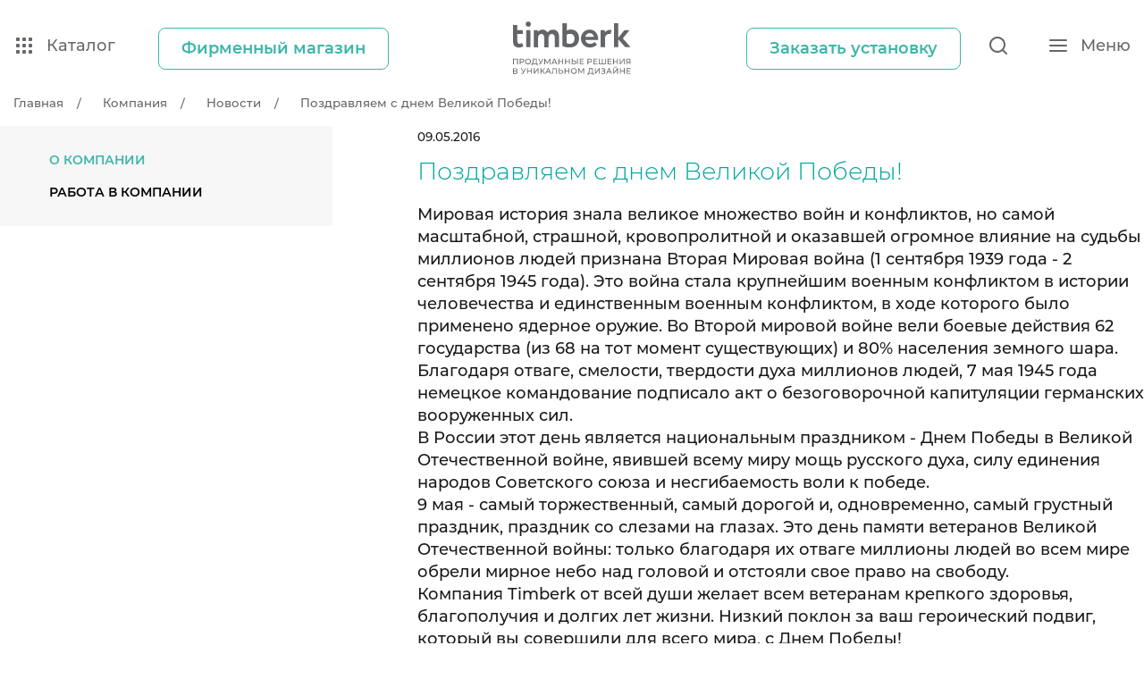

--- FILE ---
content_type: text/html; charset=UTF-8
request_url: https://www.timberk.ru/company/news/4407/
body_size: 21061
content:
<!DOCTYPE html>
<html dir="ltr" lang="ru-RU">
    <head>
                    <!-- Yandex.Metrika counter -->
            <script data-skip-moving type="text/javascript" >
                (function(m,e,t,r,i,k,a){
                    m[i]=m[i]||function(){(m[i].a=m[i].a||[]).push(arguments)}; m[i].l=1*new Date();k=e.createElement(t),a=e.getElementsByTagName(t)[0],k.async=1,k.src=r,a.parentNode.insertBefore(k,a)
                })
                (window, document, "script", "https://mc.yandex.ru/metrika/tag.js", "ym");
                ym(7498939, "init", {
                    clickmap:true,
                    trackLinks:true,
                    accurateTrackBounce:true,
                    webvisor:true
                });
            </script>
            <noscript data-skip-moving>
                <div>
                    <img src="https://mc.yandex.ru/watch/7498939" style="position:absolute; left:-9999px;" alt="" />
                </div>
            </noscript>
            <!-- /Yandex.Metrika counter -->

            
                    
        <meta charset="utf-8">
        <title>Поздравляем с днем Великой Победы! | Timberk</title>
        <meta name="description" content="Поздравляем с днем Великой Победы! | Timberk. Большой ассортимент бытовой техники и климатического оборудования от производителя✔ Гарантия до 3 лет ✔ Сервисные центры по всей России!"/>
        <meta name="viewport" content="width=device-width">
        <meta http-equiv="X-UA-Compatible" content="IE=edge">
        <meta name="google-site-verification" content="TBWC37mGAGUVQJt9BWhNRk8bU7lMhU6yOmd7tYmrWf0" />
        
                <link rel="icon" href="favicon.ico" type="image/x-icon">
        <link rel="apple-touch-icon" sizes="180x180" href="/upload/resize_cache/webp/local/templates/timberk.v2/assets/favicon/apple-touch-icon.webp">
        <link rel="icon" type="image/png" sizes="32x32" href="/upload/resize_cache/webp/local/templates/timberk.v2/assets/favicon/favicon-32x32.webp">
        <link rel="icon" type="image/png" sizes="16x16" href="/upload/resize_cache/webp/local/templates/timberk.v2/assets/favicon/favicon-16x16.webp">
        <link rel="manifest" href="/local/templates/timberk.v2/assets/favicon/site.webmanifest">
        <link rel="mask-icon" href="/local/templates/timberk.v2/assets/favicon/safari-pinned-tab.svg" color="#5bbad5">
        <meta name="msapplication-TileColor" content="#da532c">
        <meta name="theme-color" content="#ffffff">
		
		<meta name="yandex-verification" content="f07e925d194a50da" />


        <link rel="canonical" href="https://www.timberk.ru/company/news/4407/">
        <link rel="stylesheet" href="https://maxcdn.bootstrapcdn.com/bootstrap/4.0.0-alpha.6/css/bootstrap.min.css" integrity="sha384-rwoIResjU2yc3z8GV/NPeZWAv56rSmLldC3R/AZzGRnGxQQKnKkoFVhFQhNUwEyJ" crossorigin="anonymous">
        <link rel="stylesheet" href="https://cdnjs.cloudflare.com/ajax/libs/select2/4.0.4/css/select2.min.css"/>
        <link rel="stylesheet" href="https://cdnjs.cloudflare.com/ajax/libs/OwlCarousel2/2.2.1/assets/owl.carousel.css"/>
        <link rel="stylesheet" href="https://cdnjs.cloudflare.com/ajax/libs/OwlCarousel2/2.2.1/assets/owl.theme.default.min.css"/>
        <link rel="stylesheet" href="https://cdn.jsdelivr.net/npm/swiper@10/swiper-bundle.min.css"/>
        <script data-skip-moving="true">(function(w, d, n) {var cl = "bx-core";var ht = d.documentElement;var htc = ht ? ht.className : undefined;if (htc === undefined || htc.indexOf(cl) !== -1){return;}var ua = n.userAgent;if (/(iPad;)|(iPhone;)/i.test(ua)){cl += " bx-ios";}else if (/Windows/i.test(ua)){cl += ' bx-win';}else if (/Macintosh/i.test(ua)){cl += " bx-mac";}else if (/Linux/i.test(ua) && !/Android/i.test(ua)){cl += " bx-linux";}else if (/Android/i.test(ua)){cl += " bx-android";}cl += (/(ipad|iphone|android|mobile|touch)/i.test(ua) ? " bx-touch" : " bx-no-touch");cl += w.devicePixelRatio && w.devicePixelRatio >= 2? " bx-retina": " bx-no-retina";if (/AppleWebKit/.test(ua)){cl += " bx-chrome";}else if (/Opera/.test(ua)){cl += " bx-opera";}else if (/Firefox/.test(ua)){cl += " bx-firefox";}ht.className = htc ? htc + " " + cl : cl;})(window, document, navigator);</script>


<link href="/bitrix/js/ui/design-tokens/dist/ui.design-tokens.min.css?171744293523463" type="text/css"  rel="stylesheet" />
<link href="/bitrix/js/ui/fonts/opensans/ui.font.opensans.min.css?16645241302320" type="text/css"  rel="stylesheet" />
<link href="/bitrix/js/main/popup/dist/main.popup.bundle.min.css?175080098828056" type="text/css"  rel="stylesheet" />
<link href="/local/templates/.default/components/bitrix/news.detail/.default/style.css?1755465075155" type="text/css"  rel="stylesheet" />
<link href="/local/templates/.default/components/bitrix/main.userconsent.request/.default/user_consent.min.css?17554650753754" type="text/css"  rel="stylesheet" />
<link href="/local/templates/timberk.v2/assets/css/jqui.min.css?176644074430561" type="text/css"  data-template-style="true"  rel="stylesheet" />
<link href="/local/templates/timberk.v2/assets/css/magnify.min.css?1766440778966" type="text/css"  data-template-style="true"  rel="stylesheet" />
<link href="/local/templates/timberk.v2/assets/css/magnific-popup.min.css?17664408165076" type="text/css"  data-template-style="true"  rel="stylesheet" />
<link href="/local/templates/timberk.v2/assets/css/style.min.css?176644090466074" type="text/css"  data-template-style="true"  rel="stylesheet" />
<link href="/local/templates/timberk.v2/assets/css/response.css?175563464613457" type="text/css"  data-template-style="true"  rel="stylesheet" />
<link href="/local/templates/timberk.v2/assets/css/style_new.min.css?1766441039140613" type="text/css"  data-template-style="true"  rel="stylesheet" />
<link href="/local/templates/timberk.v2/assets/css/fancybox.css?175546507515599" type="text/css"  data-template-style="true"  rel="stylesheet" />
<link href="/local/templates/timberk.v2/assets/css/rating.css?1755465075799" type="text/css"  data-template-style="true"  rel="stylesheet" />
<link href="/local/templates/.default/components/bitrix/sender.subscribe/.default/style.min.css?17554650754395" type="text/css"  data-template-style="true"  rel="stylesheet" />
<link href="/local/templates/timberk.v2/template_styles.css?17554650762337" type="text/css"  data-template-style="true"  rel="stylesheet" />







    </head>
    <body>
    <header>
        <div id="panel hidden-print">
                    </div>
        <div class="navbar__block">
<!--        <div class="header__target">Новое меню</div>-->
        <div class="navbar__aside">
            <div class="navbar__aside-inner">
                <div class="container">
                    <div class="navbar__aside-row flex__row">
                        <div class="navbar__aside-cols flex__cols  is--left">
                            <div class="flex__row">
                                <div class="flex__cols  is--cat">
                                    <button type="button"   class="link__item  " data-btn-catalog  >
                                        <svg class="icon-svg icon-icon-catalog" role="img">
                                            <use xlink:href="/local/templates/timberk.v2/assets/img/svg/sprite.svg#icon-catalog"></use>
                                        </svg>
                                        <span>Каталог</span>
                                    </button>
                                </div>


                                                                            <div class="flex__cols  is--shop">
                                            <a class="btn__item  is--lg  is--second modal-global-shop-btn">
                                                <span>Фирменный магазин</span>
                                            </a>
                                        </div>
                                                                    </div>
                            </div>
                            <div class="navbar__aside-cols flex__cols  is--logotip">
                                <a href="/" class="navbar__logotip">
                                                                            <img src="/local/templates/timberk.v2/assets/img/svg/logo.svg"/>
                                                                    </a>
                            </div>
                            <div class="navbar__aside-cols flex__cols  is--right">
                                <div class="flex__row">
                                                                            <div class="flex__cols  is--shop">
                                            <a  href="https://service.timberk.ru"  class="btn__item  is--lg  is--second" rel="nofollow"  target="_blank" >
                                                <span>Заказать установку</span>
                                            </a>
                                        </div>
                                                                        <div class="flex__cols  is--search">
                                        <button type="button" class="link__item" data-btn-search>
                                            <svg class="icon-svg icon-icon-search" role="img">
                                                <use xlink:href="/local/templates/timberk.v2/assets/img/svg/sprite.svg#icon-search"></use>
                                            </svg>
                                        </button>
                                    </div>
                                    <div class="flex__cols  is--humb">
                                        <button type="button" class="link__item" data-btn-menu>
                                            <svg class="icon-svg icon-icon-humb" role="img">
                                                <use xlink:href="/local/templates/timberk.v2/assets/img/svg/sprite.svg#icon-humb"></use>
                                            </svg>
                                            <span>Меню</span>
                                        </button>
                                    </div>
                                </div>
                            </div>
                        </div>
                    </div>
                </div>
            </div>
        </div>
        <link rel="stylesheet" href="https://cdn.jsdelivr.net/npm/simple-scrollbar@latest/simple-scrollbar.css">

<style>
    .house-base-menu__column:first-child {
        overflow-x: visible !important;
        overflow-y: visible !important;
    }
    .ss-content {
        width: calc(100% + 21px) !important;
    }
    .ss-scroll {
        opacity: 1 !important;
        right: -316px !important;
        background: rgba(0, 0, 0, 0.3) !important;
    }
</style>
<div class="base-menu">
    <div class="base-menu__top">
        <div class="base-menu__prev">
            <svg>
                <use xlink:href="/local/templates/timberk.v2/assets/images/base-menu.svg#icons-09"></use>
            </svg>
        </div>
        <span></span>
    </div>
    <nav class="base-menu__nav">
        <ul class="base-menu__list">
                            <li class="base-menu__item">
                    <a href="/catalog/smart-home/" data-base-menu-link="id_item_0" class="base-menu__link active">
                                                    <svg id="_Слой_1" xmlns="http://www.w3.org/2000/svg" viewBox="0 0 280 280"><path d="M184.7,5h-37.81c-49.33,0-89.7,40.36-89.7,89.7v127.24h127.5c49.33,0,89.7-40.36,89.7-89.7v-37.54c0-49.33-40.36-89.7-89.7-89.7Zm81.19,127.24c0,10.91-2.15,21.51-6.4,31.5-4.1,9.66-9.98,18.35-17.46,25.83-7.48,7.48-16.17,13.35-25.83,17.46-10,4.25-20.6,6.4-31.5,6.4H65.7V94.7c0-10.91,2.15-21.51,6.4-31.5,4.11-9.66,9.98-18.35,17.46-25.83,7.48-7.48,16.17-13.35,25.83-17.46,10-4.25,20.6-6.4,31.5-6.4h37.81c10.91,0,21.51,2.15,31.5,6.4,9.66,4.11,18.35,9.98,25.83,17.46,7.48,7.48,13.35,16.17,17.46,25.83,4.25,10,6.4,20.6,6.4,31.5v37.54Z"/><polygon points="182.25 108.5 113.94 108.5 113.94 57.35 96.95 57.35 96.95 176.3 113.94 176.3 113.94 123.28 182.25 123.28 182.25 176.3 199.25 176.3 199.25 57.35 182.25 57.35 182.25 108.5"/><circle cx="32.14" cy="248.47" r="26.53"/><path d="M222.41,55.36c-1.88,0-3.48,.66-4.81,1.99-1.32,1.33-1.99,2.93-1.99,4.8s.66,3.45,1.99,4.72c1.33,1.27,2.93,1.91,4.81,1.91s3.48-.66,4.8-1.99c1.32-1.33,1.99-2.93,1.99-4.8s-.66-3.45-1.99-4.72c-1.33-1.27-2.93-1.91-4.8-1.91Z"/><rect x="218.27" y="89.82" width="8.28" height="86.48"/></svg>                                                <!--<svg>
                            <use xlink:href="/local/templates/timberk.v2/assets/images/base-menu.svg#icons-01"></use>
                        </svg>-->
                        <span>Умный дом</span>
                        <div class="base-menu__icon">
                            <svg>
                                <use xlink:href="/local/templates/timberk.v2/assets/images/base-menu.svg#icons-09"></use>
                            </svg>
                        </div>
                    </a>
                </li>
                            <li class="base-menu__item">
                    <a href="/catalog/large_home_appliances/" data-base-menu-link="id_item_11" class="base-menu__link">
                                                    <svg id="_Слой_1" xmlns="http://www.w3.org/2000/svg" viewBox="0 0 280 280"><path d="M255,20H25c-2.76,0-5,2.24-5,5V255c0,2.76,2.24,5,5,5H255c2.76,0,5-2.24,5-5V25c0-2.76-2.24-5-5-5Zm-5,10V250H30V30H250Z"/><path d="M90.17,122c21.78,0,39.5-17.72,39.5-39.5s-17.72-39.5-39.5-39.5-39.5,17.72-39.5,39.5,17.72,39.5,39.5,39.5Zm0-69c16.27,0,29.5,13.23,29.5,29.5s-13.23,29.5-29.5,29.5-29.5-13.23-29.5-29.5,13.23-29.5,29.5-29.5Z"/><path d="M105.58,227h-.15c-2.76,0-5,2.24-5,5s2.24,5,5,5h.15c2.76,0,5-2.24,5-5s-2.24-5-5-5Z"/><path d="M128.42,227c-2.76,0-5,2.24-5,5s2.24,5,5,5h.15c2.76,0,5-2.24,5-5s-2.24-5-5-5h-.15Z"/><path d="M151.42,237h.15c2.76,0,5-2.24,5-5s-2.24-5-5-5h-.15c-2.76,0-5,2.24-5,5s2.24,5,5,5Z"/><path d="M174.58,227h-.15c-2.76,0-5,2.24-5,5s2.24,5,5,5h.15c2.76,0,5-2.24,5-5s-2.24-5-5-5Z"/><path d="M189.83,122c21.78,0,39.5-17.72,39.5-39.5s-17.72-39.5-39.5-39.5-39.5,17.72-39.5,39.5,17.72,39.5,39.5,39.5Zm0-69c16.27,0,29.5,13.23,29.5,29.5s-13.23,29.5-29.5,29.5-29.5-13.23-29.5-29.5,13.23-29.5,29.5-29.5Z"/><path d="M90.17,135c-21.78,0-39.5,17.72-39.5,39.5s17.72,39.5,39.5,39.5,39.5-17.72,39.5-39.5-17.72-39.5-39.5-39.5Zm0,69c-16.27,0-29.5-13.23-29.5-29.5s13.23-29.5,29.5-29.5,29.5,13.23,29.5,29.5-13.23,29.5-29.5,29.5Z"/><path d="M189.83,214c21.78,0,39.5-17.72,39.5-39.5s-17.72-39.5-39.5-39.5-39.5,17.72-39.5,39.5,17.72,39.5,39.5,39.5Zm0-69c16.27,0,29.5,13.23,29.5,29.5s-13.23,29.5-29.5,29.5-29.5-13.23-29.5-29.5,13.23-29.5,29.5-29.5Z"/></svg>                                                <!--<svg>
                            <use xlink:href="/local/templates/timberk.v2/assets/images/base-menu.svg#icons-01"></use>
                        </svg>-->
                        <span>Крупная бытовая техника</span>
                        <div class="base-menu__icon">
                            <svg>
                                <use xlink:href="/local/templates/timberk.v2/assets/images/base-menu.svg#icons-09"></use>
                            </svg>
                        </div>
                    </a>
                </li>
                            <li class="base-menu__item">
                    <a href="/catalog/climate/" data-base-menu-link="id_item_19" class="base-menu__link">
                                                    <svg id="_Слой_1" xmlns="http://www.w3.org/2000/svg" viewBox="0 0 280 280"><path d="M271,56.4h-1.55v-12.47c0-2.76-2.24-5-5-5s-5,2.24-5,5v12.47h-11.83v-12.47c0-2.76-2.24-5-5-5s-5,2.24-5,5v12.47h-1.55c-2.76,0-5,2.24-5,5v17.47c0,7.57,6.16,13.73,13.73,13.73h3.73v91.07c0,6.87-5.59,12.47-12.47,12.47h-29.93V61.4c0-12.39-10.08-22.47-22.47-22.47H26.47c-12.39,0-22.47,10.08-22.47,22.47V218.6c0,2.76,2.24,5,5,5h12.47v12.47c0,2.76,2.24,5,5,5s5-2.24,5-5v-12.47H178.67v12.47c0,2.76,2.24,5,5,5s5-2.24,5-5v-12.47h12.47c2.76,0,5-2.24,5-5v-12.47h29.93c12.39,0,22.47-10.08,22.47-22.47V92.6h3.73c7.57,0,13.73-6.16,13.73-13.73v-17.47c0-2.76-2.24-5-5-5ZM26.47,48.93H183.67c6.87,0,12.47,5.59,12.47,12.47V213.6H14V61.4c0-6.87,5.59-12.47,12.47-12.47Zm235.8,33.67h-17.47c-2.06,0-3.73-1.67-3.73-3.73v-12.47h24.93v12.47c0,2.06-1.67,3.73-3.73,3.73Z"/><path d="M43.93,83.87h43.67c2.76,0,5-2.24,5-5s-2.24-5-5-5H43.93c-2.76,0-5,2.24-5,5s2.24,5,5,5Z"/><path d="M122.53,83.87h43.67c2.76,0,5-2.24,5-5s-2.24-5-5-5h-43.67c-2.76,0-5,2.24-5,5s2.24,5,5,5Z"/><path d="M43.93,110.07h43.67c2.76,0,5-2.24,5-5s-2.24-5-5-5H43.93c-2.76,0-5,2.24-5,5s2.24,5,5,5Z"/><path d="M122.53,110.07h43.67c2.76,0,5-2.24,5-5s-2.24-5-5-5h-43.67c-2.76,0-5,2.24-5,5s2.24,5,5,5Z"/><path d="M43.93,136.27h43.67c2.76,0,5-2.24,5-5s-2.24-5-5-5H43.93c-2.76,0-5,2.24-5,5s2.24,5,5,5Z"/><path d="M122.53,136.27h43.67c2.76,0,5-2.24,5-5s-2.24-5-5-5h-43.67c-2.76,0-5,2.24-5,5s2.24,5,5,5Z"/></svg>                                                <!--<svg>
                            <use xlink:href="/local/templates/timberk.v2/assets/images/base-menu.svg#icons-01"></use>
                        </svg>-->
                        <span>Климат</span>
                        <div class="base-menu__icon">
                            <svg>
                                <use xlink:href="/local/templates/timberk.v2/assets/images/base-menu.svg#icons-09"></use>
                            </svg>
                        </div>
                    </a>
                </li>
                            <li class="base-menu__item">
                    <a href="/catalog/water-heater/" data-base-menu-link="id_item_33" class="base-menu__link">
                                                    <svg id="_Слой_1" xmlns="http://www.w3.org/2000/svg" viewBox="0 0 280 280"><path d="M216.99,5H63.01c-8.46,0-15.34,6.88-15.34,15.34V205.29c0,8.46,6.88,15.34,15.34,15.34h3.73v4.21c0,10.06,8.18,18.24,18.24,18.24h3.34v31.92h33.1v-31.92h37.13v31.92h33.1v-31.92h3.34c10.06,0,18.24-8.18,18.24-18.24v-4.21h3.73c8.46,0,15.34-6.88,15.34-15.34V20.34c0-8.46-6.88-15.34-15.34-15.34ZM111.07,264.64h-12.38v-21.55h12.38v21.55Zm70.24,0h-12.38v-21.55h12.38v21.55Zm21.59-39.8c0,4.35-3.54,7.88-7.88,7.88H84.99c-4.34,0-7.88-3.53-7.88-7.88v-4.21h125.79v4.21Zm19.07-19.55c0,2.74-2.23,4.98-4.98,4.98H63.01c-2.74,0-4.98-2.23-4.98-4.98V20.34c0-2.74,2.23-4.98,4.98-4.98H216.99c2.74,0,4.98,2.23,4.98,4.98V205.29Z"/><path d="M140,88.5c11.65,0,21.12-9.48,21.12-21.12,0-10.1-14.22-28.5-17.07-32.08l-4.06-5.1-4.06,5.1c-2.85,3.59-17.07,21.98-17.07,32.08,0,11.65,9.48,21.12,21.12,21.12Zm0-41.37c5.71,7.97,10.76,16.75,10.76,20.25,0,5.93-4.83,10.76-10.76,10.76s-10.76-4.83-10.76-10.76c0-3.49,5.05-12.27,10.76-20.25Z"/><path d="M140,129.23c-25.72,0-46.65,20.93-46.65,46.65h10.36c0-20.01,16.28-36.29,36.29-36.29s36.29,16.28,36.29,36.29h10.36c0-25.72-20.93-46.65-46.65-46.65Z"/><path d="M140,165.63c-2.07,0-4.04,.42-5.83,1.18l-10.5-11.19-7.56,7.09,10.52,11.2c-1.01,2.01-1.59,4.28-1.59,6.68,0,8.25,6.71,14.97,14.97,14.97s14.97-6.71,14.97-14.97-6.71-14.97-14.97-14.97Zm0,19.57c-1.32,0-2.51-.57-3.35-1.46-.77-.82-1.26-1.92-1.26-3.14,0-2.54,2.06-4.6,4.6-4.6,1.32,0,2.51,.57,3.35,1.46,.77,.82,1.26,1.92,1.26,3.14,0,2.54-2.06,4.6-4.6,4.6Z"/></svg>                                                <!--<svg>
                            <use xlink:href="/local/templates/timberk.v2/assets/images/base-menu.svg#icons-01"></use>
                        </svg>-->
                        <span>Нагрев воды</span>
                        <div class="base-menu__icon">
                            <svg>
                                <use xlink:href="/local/templates/timberk.v2/assets/images/base-menu.svg#icons-09"></use>
                            </svg>
                        </div>
                    </a>
                </li>
                            <li class="base-menu__item">
                    <a href="/catalog/home_appliances/" data-base-menu-link="id_item_37" class="base-menu__link">
                                                    <svg id="_Слой_1" xmlns="http://www.w3.org/2000/svg" viewBox="0 0 280 280"><path d="M264.13,232.53h-39.33V24.73c0-12.54-10.2-22.73-22.73-22.73H33.6c-12.54,0-22.73,10.2-22.73,22.73V60.2c0,12.54,10.2,22.73,22.73,22.73h26.6c7.02,0,12.73,5.71,12.73,12.73v12.73h-3.87c-32.09,0-58.2,26.11-58.2,58.2v88.67c0,12.54,10.2,22.73,22.73,22.73H122.27c12.54,0,22.73-10.2,22.73-22.73v-88.67c0-32.09-26.11-58.2-58.2-58.2h-3.87v-12.73c0-12.54-10.2-22.73-22.73-22.73h-26.6c-7.02,0-12.73-5.71-12.73-12.73V24.73c0-7.02,5.71-12.73,12.73-12.73H202.07c7.02,0,12.73,5.71,12.73,12.73V232.53h-39.33c-2.76,0-5,2.24-5,5v35.47c0,2.76,2.24,5,5,5h88.67c2.76,0,5-2.24,5-5v-35.47c0-2.76-2.24-5-5-5Zm-129.13-65.93v88.67c0,7.02-5.71,12.73-12.73,12.73H33.6c-7.02,0-12.73-5.71-12.73-12.73v-88.67c0-26.58,21.62-48.2,48.2-48.2h3.87v30.47c0,2.76,2.24,5,5,5s5-2.24,5-5v-30.47h3.87c26.58,0,48.2,21.62,48.2,48.2Zm84.8,84.8c2.76,0,5-2.24,5-5v-3.87h34.33v25.47h-78.67v-25.47h34.33v3.87c0,2.76,2.24,5,5,5Z"/><path d="M55.2,219.8c0,12.54,10.2,22.73,22.73,22.73s22.73-10.2,22.73-22.73-10.2-22.73-22.73-22.73-22.73,10.2-22.73,22.73Zm35.47,0c0,7.02-5.71,12.73-12.73,12.73s-12.73-5.71-12.73-12.73,5.71-12.73,12.73-12.73,12.73,5.71,12.73,12.73Z"/></svg>                                                <!--<svg>
                            <use xlink:href="/local/templates/timberk.v2/assets/images/base-menu.svg#icons-01"></use>
                        </svg>-->
                        <span>Для дома</span>
                        <div class="base-menu__icon">
                            <svg>
                                <use xlink:href="/local/templates/timberk.v2/assets/images/base-menu.svg#icons-09"></use>
                            </svg>
                        </div>
                    </a>
                </li>
                            <li class="base-menu__item">
                    <a href="/catalog/kitchen_appliances/" data-base-menu-link="id_item_47" class="base-menu__link">
                                                    <svg id="_Слой_1" xmlns="http://www.w3.org/2000/svg" viewBox="0 0 280 280"><path d="M180.47,113.4V24.73c0-12.54-10.2-22.73-22.73-22.73h-35.47c-12.54,0-22.73,10.2-22.73,22.73V113.4c0,15.73,9.03,29.38,22.17,36.07v69.72c-13.14,6.69-22.17,20.35-22.17,36.07v17.73c0,2.76,2.24,5,5,5h70.93c2.76,0,5-2.24,5-5v-17.73c0-15.73-9.03-29.38-22.17-36.07v-69.72c13.14-6.69,22.17-20.35,22.17-36.07Zm-70.93,0V24.73c0-7.02,5.71-12.73,12.73-12.73h35.47c7.02,0,12.73,5.71,12.73,12.73V113.4c0,16.8-13.67,30.47-30.47,30.47s-30.47-13.67-30.47-30.47Zm60.93,141.87v12.73h-12.17v-3.87c0-2.76-2.24-5-5-5s-5,2.24-5,5v3.87h-16.6v-3.87c0-2.76-2.24-5-5-5s-5,2.24-5,5v3.87h-12.17v-12.73c0-16.8,13.67-30.47,30.47-30.47s30.47,13.67,30.47,30.47Zm-22.17-39.61c-2.68-.56-5.46-.86-8.3-.86s-5.62,.3-8.3,.86v-62.65c2.68,.56,5.46,.86,8.3,.86s5.62-.3,8.3-.86v62.65Z"/><path d="M145,42.56v-.18c0-2.76-2.24-5-5-5s-5,2.24-5,5v.18c0,2.76,2.24,5,5,5s5-2.24,5-5Z"/></svg>                                                <!--<svg>
                            <use xlink:href="/local/templates/timberk.v2/assets/images/base-menu.svg#icons-01"></use>
                        </svg>-->
                        <span>Для кухни</span>
                        <div class="base-menu__icon">
                            <svg>
                                <use xlink:href="/local/templates/timberk.v2/assets/images/base-menu.svg#icons-09"></use>
                            </svg>
                        </div>
                    </a>
                </li>
                            <li class="base-menu__item">
                    <a href="/catalog/beauty/" data-base-menu-link="id_item_57" class="base-menu__link">
                                                    <svg id="_Слой_1" xmlns="http://www.w3.org/2000/svg" viewBox="0 0 280 280"><path d="M140,108.4c-12.54,0-22.73,10.2-22.73,22.73v35.47c0,12.54,10.2,22.73,22.73,22.73s22.73-10.2,22.73-22.73v-35.47c0-12.54-10.2-22.73-22.73-22.73Zm0,10c7.02,0,12.73,5.71,12.73,12.73v16.64c-3.64-2.47-8.02-3.91-12.73-3.91s-9.1,1.44-12.73,3.91v-16.64c0-7.02,5.71-12.73,12.73-12.73Zm0,60.93c-7.02,0-12.73-5.71-12.73-12.73s5.71-12.73,12.73-12.73,12.73,5.71,12.73,12.73-5.71,12.73-12.73,12.73Z"/><path d="M184.33,2h-26.6c-7.17,0-13.56,3.34-17.73,8.53-4.17-5.2-10.57-8.53-17.73-8.53h-26.6c-12.54,0-22.73,10.2-22.73,22.73v17.73c0,33.48,2.83,51.92,5.32,68.18,1.9,12.39,3.54,23.1,3.54,38.22v88.67c0,22.31,18.15,40.47,40.47,40.47h35.47c22.31,0,40.47-18.15,40.47-40.47v-88.67c0-15.12,1.64-25.83,3.54-38.22,2.5-16.26,5.32-34.7,5.32-68.18V24.73c0-12.54-10.2-22.73-22.73-22.73Zm-26.6,10h26.6c7.02,0,12.73,5.71,12.73,12.73s-5.71,12.73-12.73,12.73h-26.6c-7.02,0-12.73-5.71-12.73-12.73s5.71-12.73,12.73-12.73Zm-4.43,60.93h-26.6c-7.02,0-12.73-5.71-12.73-12.73s5.71-12.73,12.73-12.73h26.6c7.02,0,12.73,5.71,12.73,12.73s-5.71,12.73-12.73,12.73ZM95.67,12h26.6c7.02,0,12.73,5.71,12.73,12.73s-5.71,12.73-12.73,12.73h-26.6c-7.02,0-12.73-5.71-12.73-12.73s5.71-12.73,12.73-12.73Zm62.07,256h-35.47c-16.8,0-30.47-13.67-30.47-30.47v-88.67c0-15.88-1.78-27.47-3.66-39.74-2.41-15.73-5.14-33.55-5.2-65.57,3.63,2.47,8.02,3.91,12.73,3.91h12.21c-2.47,3.64-3.91,8.02-3.91,12.73,0,12.54,10.2,22.73,22.73,22.73h26.6c12.54,0,22.73-10.2,22.73-22.73,0-4.71-1.44-9.1-3.91-12.73h12.21c4.71,0,9.1-1.44,12.73-3.91-.06,32.03-2.79,49.84-5.2,65.57-1.88,12.27-3.66,23.85-3.66,39.74v88.67c0,16.8-13.67,30.47-30.47,30.47Z"/></svg>                                                <!--<svg>
                            <use xlink:href="/local/templates/timberk.v2/assets/images/base-menu.svg#icons-01"></use>
                        </svg>-->
                        <span>Красота и здоровье</span>
                        <div class="base-menu__icon">
                            <svg>
                                <use xlink:href="/local/templates/timberk.v2/assets/images/base-menu.svg#icons-09"></use>
                            </svg>
                        </div>
                    </a>
                </li>
                    </ul>
    </nav>
    <div data-spoilers="767.98,max" class="base-menu__body">
                                <div data-base-menu-content="id_item_0" class="active  base-menu__house house-base-menu">
                                    <div class="house-base-menu__main">
                                                    <div class="house-base-menu__column house-base-menu__column_small">
                                <div class="house-base-menu__slides swiper-container">
                                    <div class="swiper-wrapper">
                                                                                    <a href="/catalog/smart-home/kettles-smart/" class="house-base-menu__block swiper-slide">
                                                <div class="house-base-menu__image">
                                                    <img src="/upload/resize_cache/webp/iblock/ea2/mbexs2yjiz61sat5gjnycz32vzjzn6z4.webp" alt="">
                                                </div>
                                                <span>Чайники</span>
                                            </a>
                                                                                    <a href="/catalog/smart-home/robot-vacuum-cleaner-smart/" class="house-base-menu__block swiper-slide">
                                                <div class="house-base-menu__image">
                                                    <img src="/upload/resize_cache/webp/iblock/3a8/iwqxkmgl717z4dbxdm0zh9d1b6u2mqtr.webp" alt="">
                                                </div>
                                                <span>Роботы-пылесосы</span>
                                            </a>
                                                                                    <a href="/catalog/smart-home/dukhovye-shkafy/" class="house-base-menu__block swiper-slide">
                                                <div class="house-base-menu__image">
                                                    <img src="/upload/resize_cache/webp/iblock/592/pu872yn11tmzn6am7gdpqs72hx0xnr6m.webp" alt="">
                                                </div>
                                                <span>Духовые шкафы</span>
                                            </a>
                                                                                    <a href="/catalog/smart-home/humidifier-smart/" class="house-base-menu__block swiper-slide">
                                                <div class="house-base-menu__image">
                                                    <img src="/upload/iblock/f45/70ib4sy33xhwi7zjv541q2cvab2p2jbu.webp" alt="">
                                                </div>
                                                <span>Увлажнители</span>
                                            </a>
                                                                                    <a href="/catalog/smart-home/vodonagrevateli-smart/" class="house-base-menu__block swiper-slide">
                                                <div class="house-base-menu__image">
                                                    <img src="/upload/iblock/c93/jdolrfs06b1a58rorb3telqsgmovk3ri.webp" alt="">
                                                </div>
                                                <span>Водонагреватели</span>
                                            </a>
                                                                                    <a href="/catalog/smart-home/convectors-smart/" class="house-base-menu__block swiper-slide">
                                                <div class="house-base-menu__image">
                                                    <img src="/upload/resize_cache/webp/iblock/a41/ntd30b75br8fb1n6py28j7punvu41pif.webp" alt="">
                                                </div>
                                                <span>Конвекторы</span>
                                            </a>
                                                                                    <a href="/catalog/smart-home/teploventilyatory-smart/" class="house-base-menu__block swiper-slide">
                                                <div class="house-base-menu__image">
                                                    <img src="/upload/resize_cache/webp/iblock/8c2/azet2ywvitagxbtdl8koqamhzdm84de0.webp" alt="">
                                                </div>
                                                <span>Тепловентиляторы</span>
                                            </a>
                                                                                    <a href="/catalog/smart-home/oil-radiators-smart/" class="house-base-menu__block swiper-slide">
                                                <div class="house-base-menu__image">
                                                    <img src="/upload/resize_cache/webp/iblock/6f2/3rhjzhsfm2xve849d3ldwbh6uwyt1zkg.webp" alt="">
                                                </div>
                                                <span>Масляные радиаторы</span>
                                            </a>
                                                                                    <a href="/catalog/smart-home/osushiteli-smart/" class="house-base-menu__block swiper-slide">
                                                <div class="house-base-menu__image">
                                                    <img src="/upload/iblock/552/y2kplx7d70f7psb7ulcw9jro9dfdp8na.webp" alt="">
                                                </div>
                                                <span>Осушители</span>
                                            </a>
                                                                            </div>
                                </div>
                                <button type="button" class="slick-btn is--next slick-arrow" style=""><span class="sr-only">Следующий слайд</span></button>
                                <button type="button" class="slick-btn is--prev slick-arrow" style=""><span class="sr-only">Предыдущий слайд</span></button>
                            </div>
                                                                            <div class="house-base-menu__column house-base-menu__column_big">
                                <a href="/catalog/smart-home/" class="house-base-menu__block">
                                    <div class="house-base-menu__image">
                                        <img src="/upload/resize_cache/webp/iblock/971/ox9m6tyo7t4ea4fdz0cm9fy06cfqu9qk.webp" alt="">
                                    </div>
                                </a>
                            </div>
                                            </div>
                            </div>
                                <div data-base-menu-content="id_item_11" class="categories-base-menu">
                                    <div class="categories-base-menu__body">
                        <div class="categories-base-menu__main">
                            <div class="categories-base-menu__row">
                                <div class="categories-base-menu__column">
                                                                                                                                                                                            <div class="categories-base-menu__block">
                                                <div class="categories-base-menu__title" data-spoiler="">
                                                    <a href="/catalog/large_home_appliances/built-in/">Встраиваемая</a>
                                                    <svg>
                                                        <use xlink:href="/local/templates/timberk.v2/assets/images/base-menu.svg#icons-09"></use>
                                                    </svg>
                                                </div>
                                                <ul class="categories-base-menu__list">
                                                                                                                                                                                                                            <li class="categories-base-menu__item">
                                            <a href="/catalog/large_home_appliances/built-in/cooking-panel/" class="categories-base-menu__link">Варочные панели</a>
                                        </li>
                                                                                                                                                                                    <li class="categories-base-menu__item">
                                            <a href="/catalog/large_home_appliances/built-in/kitchen-hood/" class="categories-base-menu__link">Вытяжки</a>
                                        </li>
                                                                                                                                                                                    <li class="categories-base-menu__item">
                                            <a href="/catalog/large_home_appliances/built-in/built-in-oven/" class="categories-base-menu__link">Духовые шкафы</a>
                                        </li>
                                                                                                                                                                                    <li class="categories-base-menu__item">
                                            <a href="/catalog/large_home_appliances/built-in/built-in-dishwashers/" class="categories-base-menu__link">Посудомоечные машины</a>
                                        </li>
                                                                                                                                                                                                                                    </ul>
                                            </div>
                                                                                                                                <div class="categories-base-menu__block">
                                                <div class="categories-base-menu__title" data-spoiler="">
                                                    <a href="/catalog/large_home_appliances/freestanding/">Отдельностоящая</a>
                                                    <svg>
                                                        <use xlink:href="/local/templates/timberk.v2/assets/images/base-menu.svg#icons-09"></use>
                                                    </svg>
                                                </div>
                                                <ul class="categories-base-menu__list">
                                                                                                                                                                                                                            <li class="categories-base-menu__item">
                                            <a href="/catalog/large_home_appliances/freestanding/washing_machines/" class="categories-base-menu__link">Стиральные машины</a>
                                        </li>
                                                                                                                                            </ul>
                                    </div>
                                                                </div>
                                <!--<div class="categories-base-menu__column">
                                    <div class="categories-base-menu__block">
                                        <div class="categories-base-menu__title" data-spoiler="">
                                            Встраиваемая
                                            <svg>
                                                <use xlink:href="/local/templates/timberk.v2/assets/images/base-menu.svg#icons-09"></use>
                                            </svg>
                                        </div>
                                        <ul class="categories-base-menu__list">
                                            <li class="categories-base-menu__item"><a href="" class="categories-base-menu__link">Варочные панели</a></li>
                                            <li class="categories-base-menu__item"><a href="" class="categories-base-menu__link">Духовые шкафы</a></li>
                                        </ul>
                                    </div>
                                </div>
                                <div class="categories-base-menu__column">
                                    <div class="categories-base-menu__block">
                                        <div class="categories-base-menu__title" data-spoiler="">
                                            Отдельностоящая
                                            <svg>
                                                <use xlink:href="/local/templates/timberk.v2/assets/images/base-menu.svg#icons-09"></use>
                                            </svg>
                                        </div>
                                        <ul class="categories-base-menu__list">
                                            <li class="categories-base-menu__item"><a href="" class="categories-base-menu__link">Стиральные машины</a></li>
                                            <li class="categories-base-menu__item"><a href="" class="categories-base-menu__link">Плиты</a></li>
                                        </ul>
                                    </div>
                                </div>-->
                            </div>
                        </div>
                                                                                <div class="categories-base-menu__banner">
                                <a target="_blank" href="https://www.timberk.ru/catalog/large_home_appliances/">
                                    <div style="background-color: #3cb6a8">
                                        <img src="/upload/resize_cache/webp/iblock/592/dc596ful237pnnf5xkc3j2cwye9lah51.webp" alt="">
                                        <img src="/upload/resize_cache/webp/iblock/24b/2bujbmlawtrz34toi6bngf9efeed00wh.webp" alt="">
                                    </div>
                                </a>
                            </div>
                                            </div>
                            </div>
                                <div data-base-menu-content="id_item_19" class="categories-base-menu">
                                    <div class="categories-base-menu__body">
                        <div class="categories-base-menu__main">
                            <div class="categories-base-menu__row">
                                <div class="categories-base-menu__column">
                                                                                                                                                                                            <div class="categories-base-menu__block">
                                                <div class="categories-base-menu__title" data-spoiler="">
                                                    <a href="/catalog/climate/heat/">Обогрев</a>
                                                    <svg>
                                                        <use xlink:href="/local/templates/timberk.v2/assets/images/base-menu.svg#icons-09"></use>
                                                    </svg>
                                                </div>
                                                <ul class="categories-base-menu__list">
                                                                                                                                                                                                                            <li class="categories-base-menu__item">
                                            <a href="/catalog/climate/heat/oil-radiators/" class="categories-base-menu__link">Радиаторы масляные</a>
                                        </li>
                                                                                                                                                                                    <li class="categories-base-menu__item">
                                            <a href="/catalog/climate/heat/fan/" class="categories-base-menu__link">Тепловентиляторы</a>
                                        </li>
                                                                                                                                                                                    <li class="categories-base-menu__item">
                                            <a href="/catalog/climate/heat/convectors/" class="categories-base-menu__link">Электрические конвекторы</a>
                                        </li>
                                                                                                                                                                                    <li class="categories-base-menu__item">
                                            <a href="/catalog/climate/heat/gas-heaters/" class="categories-base-menu__link">Газовые обогреватели</a>
                                        </li>
                                                                                                                                                                                    <li class="categories-base-menu__item">
                                            <a href="/catalog/climate/heat/infrared-heaters/" class="categories-base-menu__link">Инфракрасные обогреватели</a>
                                        </li>
                                                                                                                                                                                    <li class="categories-base-menu__item">
                                            <a href="/catalog/climate/heat/heat-gun/" class="categories-base-menu__link">Тепловые пушки</a>
                                        </li>
                                                                                                                                                                                                                                    </ul>
                                            </div>
                                                                                                                                <div class="categories-base-menu__block">
                                                <div class="categories-base-menu__title" data-spoiler="">
                                                    <a href="/catalog/climate/cold/">Охлаждение</a>
                                                    <svg>
                                                        <use xlink:href="/local/templates/timberk.v2/assets/images/base-menu.svg#icons-09"></use>
                                                    </svg>
                                                </div>
                                                <ul class="categories-base-menu__list">
                                                                                                                                                                                                                            <li class="categories-base-menu__item">
                                            <a href="/catalog/climate/cold/conditioners/" class="categories-base-menu__link">Кондиционеры</a>
                                        </li>
                                                                                                                                                                                    <li class="categories-base-menu__item">
                                            <a href="/catalog/climate/cold/air_cooler/" class="categories-base-menu__link">Охладители</a>
                                        </li>
                                                                                                                                                                                    <li class="categories-base-menu__item">
                                            <a href="/catalog/climate/cold/fans/" class="categories-base-menu__link">Вентиляторы</a>
                                        </li>
                                                                                                                                                                                                                                    </ul>
                                            </div>
                                                                                                                                <div class="categories-base-menu__block">
                                                <div class="categories-base-menu__title" data-spoiler="">
                                                    <a href="/catalog/climate/humidifier-cleaner/">Очистка и увлажнение воздуха</a>
                                                    <svg>
                                                        <use xlink:href="/local/templates/timberk.v2/assets/images/base-menu.svg#icons-09"></use>
                                                    </svg>
                                                </div>
                                                <ul class="categories-base-menu__list">
                                                                                                                                                                                                                            <li class="categories-base-menu__item">
                                            <a href="/catalog/climate/humidifier-cleaner/humidifier/" class="categories-base-menu__link">Увлажнители воздуха</a>
                                        </li>
                                                                                                                                            </ul>
                                    </div>
                                                                </div>
                                <!--<div class="categories-base-menu__column">
                                    <div class="categories-base-menu__block">
                                        <div class="categories-base-menu__title" data-spoiler="">
                                            Встраиваемая
                                            <svg>
                                                <use xlink:href="/local/templates/timberk.v2/assets/images/base-menu.svg#icons-09"></use>
                                            </svg>
                                        </div>
                                        <ul class="categories-base-menu__list">
                                            <li class="categories-base-menu__item"><a href="" class="categories-base-menu__link">Варочные панели</a></li>
                                            <li class="categories-base-menu__item"><a href="" class="categories-base-menu__link">Духовые шкафы</a></li>
                                        </ul>
                                    </div>
                                </div>
                                <div class="categories-base-menu__column">
                                    <div class="categories-base-menu__block">
                                        <div class="categories-base-menu__title" data-spoiler="">
                                            Отдельностоящая
                                            <svg>
                                                <use xlink:href="/local/templates/timberk.v2/assets/images/base-menu.svg#icons-09"></use>
                                            </svg>
                                        </div>
                                        <ul class="categories-base-menu__list">
                                            <li class="categories-base-menu__item"><a href="" class="categories-base-menu__link">Стиральные машины</a></li>
                                            <li class="categories-base-menu__item"><a href="" class="categories-base-menu__link">Плиты</a></li>
                                        </ul>
                                    </div>
                                </div>-->
                            </div>
                        </div>
                                                                                <div class="categories-base-menu__banner">
                                <a target="_blank" href="https://www.timberk.ru/catalog/climate/">
                                    <div style="background-color: #3cb6a8">
                                        <img src="/upload/resize_cache/webp/iblock/c37/wz0glbnntyxgca0mow23l563h04wscop.webp" alt="">
                                        <img src="/upload/resize_cache/webp/iblock/0f7/5w2f2ttn7gavgclp1xx3zica2f1n3au6.webp" alt="">
                                    </div>
                                </a>
                            </div>
                                            </div>
                            </div>
                                <div data-base-menu-content="id_item_33" class="categories-base-menu">
                                    <div class="categories-base-menu__body">
                        <div class="categories-base-menu__main">
                            <div class="categories-base-menu__row">
                                <div class="categories-base-menu__column">
                                                                                                                                                                                            <div class="categories-base-menu__block">
                                                <div class="categories-base-menu__title" data-spoiler="">
                                                    <a href="/catalog/water-heater/water/">Водонагреватели</a>
                                                    <svg>
                                                        <use xlink:href="/local/templates/timberk.v2/assets/images/base-menu.svg#icons-09"></use>
                                                    </svg>
                                                </div>
                                                <ul class="categories-base-menu__list">
                                                                                                                                                                                                                            <li class="categories-base-menu__item">
                                            <a href="/catalog/water-heater/water/flowing/" class="categories-base-menu__link">Проточные</a>
                                        </li>
                                                                                                                                                                                    <li class="categories-base-menu__item">
                                            <a href="/catalog/water-heater/water/accumulative/" class="categories-base-menu__link">Накопительные</a>
                                        </li>
                                                                                                                                            </ul>
                                    </div>
                                                                </div>
                                <!--<div class="categories-base-menu__column">
                                    <div class="categories-base-menu__block">
                                        <div class="categories-base-menu__title" data-spoiler="">
                                            Встраиваемая
                                            <svg>
                                                <use xlink:href="/local/templates/timberk.v2/assets/images/base-menu.svg#icons-09"></use>
                                            </svg>
                                        </div>
                                        <ul class="categories-base-menu__list">
                                            <li class="categories-base-menu__item"><a href="" class="categories-base-menu__link">Варочные панели</a></li>
                                            <li class="categories-base-menu__item"><a href="" class="categories-base-menu__link">Духовые шкафы</a></li>
                                        </ul>
                                    </div>
                                </div>
                                <div class="categories-base-menu__column">
                                    <div class="categories-base-menu__block">
                                        <div class="categories-base-menu__title" data-spoiler="">
                                            Отдельностоящая
                                            <svg>
                                                <use xlink:href="/local/templates/timberk.v2/assets/images/base-menu.svg#icons-09"></use>
                                            </svg>
                                        </div>
                                        <ul class="categories-base-menu__list">
                                            <li class="categories-base-menu__item"><a href="" class="categories-base-menu__link">Стиральные машины</a></li>
                                            <li class="categories-base-menu__item"><a href="" class="categories-base-menu__link">Плиты</a></li>
                                        </ul>
                                    </div>
                                </div>-->
                            </div>
                        </div>
                                                                                <div class="categories-base-menu__banner">
                                <a target="_blank" href="https://www.timberk.ru/catalog/water-heater/water/">
                                    <div style="background-color: #3cb6a8">
                                        <img src="/upload/resize_cache/webp/iblock/151/gb30va0hki6nlsrxwq35yv0u2ncpd0e6.webp" alt="">
                                        <img src="/upload/resize_cache/webp/iblock/2ba/hvpxzafj4zee49w8z1p2xg2nmxhxc98s.webp" alt="">
                                    </div>
                                </a>
                            </div>
                                            </div>
                            </div>
                                <div data-base-menu-content="id_item_37" class="categories-base-menu">
                                    <div class="categories-base-menu__body">
                        <div class="categories-base-menu__main">
                            <div class="categories-base-menu__row">
                                <div class="categories-base-menu__column">
                                                                                                                                                                                            <div class="categories-base-menu__block">
                                                <div class="categories-base-menu__title" data-spoiler="">
                                                    <a href="/catalog/home_appliances/cleanliness/">Чистота в доме</a>
                                                    <svg>
                                                        <use xlink:href="/local/templates/timberk.v2/assets/images/base-menu.svg#icons-09"></use>
                                                    </svg>
                                                </div>
                                                <ul class="categories-base-menu__list">
                                                                                                                                                                                                                            <li class="categories-base-menu__item">
                                            <a href="/catalog/home_appliances/cleanliness/vacuum_cleaners/" class="categories-base-menu__link">Пылесосы</a>
                                        </li>
                                                                                                                                                                                    <li class="categories-base-menu__item">
                                            <a href="/catalog/home_appliances/cleanliness/steam_cleaners/" class="categories-base-menu__link">Пароочистители</a>
                                        </li>
                                                                                                                                                                                    <li class="categories-base-menu__item">
                                            <a href="/catalog/home_appliances/cleanliness/window_cleaning_robot/" class="categories-base-menu__link">Роботы-мойщики окон</a>
                                        </li>
                                                                                                                                                                                                                                    </ul>
                                            </div>
                                                                                                                                <div class="categories-base-menu__block">
                                                <div class="categories-base-menu__title" data-spoiler="">
                                                    <a href="/catalog/home_appliances/clothing_care/">Уход за одеждой</a>
                                                    <svg>
                                                        <use xlink:href="/local/templates/timberk.v2/assets/images/base-menu.svg#icons-09"></use>
                                                    </svg>
                                                </div>
                                                <ul class="categories-base-menu__list">
                                                                                                                                                                                                                            <li class="categories-base-menu__item">
                                            <a href="/catalog/home_appliances/clothing_care/steamers/" class="categories-base-menu__link">Отпариватели</a>
                                        </li>
                                                                                                                                                                                    <li class="categories-base-menu__item">
                                            <a href="/catalog/home_appliances/clothing_care/irons/" class="categories-base-menu__link">Утюги</a>
                                        </li>
                                                                                                                                                                                    <li class="categories-base-menu__item">
                                            <a href="/catalog/home_appliances/clothing_care/steam_stations/" class="categories-base-menu__link">Парогенераторы</a>
                                        </li>
                                                                                                                                                                                    <li class="categories-base-menu__item">
                                            <a href="/catalog/home_appliances/clothing_care/shoes_dryer/" class="categories-base-menu__link">Сушилки для обуви</a>
                                        </li>
                                                                                                                                            </ul>
                                    </div>
                                                                </div>
                                <!--<div class="categories-base-menu__column">
                                    <div class="categories-base-menu__block">
                                        <div class="categories-base-menu__title" data-spoiler="">
                                            Встраиваемая
                                            <svg>
                                                <use xlink:href="/local/templates/timberk.v2/assets/images/base-menu.svg#icons-09"></use>
                                            </svg>
                                        </div>
                                        <ul class="categories-base-menu__list">
                                            <li class="categories-base-menu__item"><a href="" class="categories-base-menu__link">Варочные панели</a></li>
                                            <li class="categories-base-menu__item"><a href="" class="categories-base-menu__link">Духовые шкафы</a></li>
                                        </ul>
                                    </div>
                                </div>
                                <div class="categories-base-menu__column">
                                    <div class="categories-base-menu__block">
                                        <div class="categories-base-menu__title" data-spoiler="">
                                            Отдельностоящая
                                            <svg>
                                                <use xlink:href="/local/templates/timberk.v2/assets/images/base-menu.svg#icons-09"></use>
                                            </svg>
                                        </div>
                                        <ul class="categories-base-menu__list">
                                            <li class="categories-base-menu__item"><a href="" class="categories-base-menu__link">Стиральные машины</a></li>
                                            <li class="categories-base-menu__item"><a href="" class="categories-base-menu__link">Плиты</a></li>
                                        </ul>
                                    </div>
                                </div>-->
                            </div>
                        </div>
                                                                                <div class="categories-base-menu__banner">
                                <a target="_blank" href="https://www.timberk.ru/catalog/home_appliances/">
                                    <div style="background-color: #3cb6a8">
                                        <img src="/upload/resize_cache/webp/iblock/972/9i0mcsdu3zn0rc2dmc2wd7iwyx8brbl7.webp" alt="">
                                        <img src="/upload/resize_cache/webp/iblock/af5/ihina4rla7h4ntpli9fi06mvpka3jdsc.webp" alt="">
                                    </div>
                                </a>
                            </div>
                                            </div>
                            </div>
                                <div data-base-menu-content="id_item_47" class="categories-base-menu">
                                    <div class="categories-base-menu__body">
                        <div class="categories-base-menu__main">
                            <div class="categories-base-menu__row">
                                <div class="categories-base-menu__column">
                                                                                                                                                                                            <div class="categories-base-menu__block">
                                                <div class="categories-base-menu__title" data-spoiler="">
                                                    <a href="/catalog/kitchen_appliances/food-processing/">Обработка продуктов</a>
                                                    <svg>
                                                        <use xlink:href="/local/templates/timberk.v2/assets/images/base-menu.svg#icons-09"></use>
                                                    </svg>
                                                </div>
                                                <ul class="categories-base-menu__list">
                                                                                                                                                                                                                            <li class="categories-base-menu__item">
                                            <a href="/catalog/kitchen_appliances/food-processing/mixers/" class="categories-base-menu__link">Миксеры</a>
                                        </li>
                                                                                                                                                                                    <li class="categories-base-menu__item">
                                            <a href="/catalog/kitchen_appliances/food-processing/meat-grinder/" class="categories-base-menu__link">Мясорубки</a>
                                        </li>
                                                                                                                                                                                                                                    </ul>
                                            </div>
                                                                                                                                <div class="categories-base-menu__block">
                                                <div class="categories-base-menu__title" data-spoiler="">
                                                    <a href="/catalog/kitchen_appliances/cooking/">Приготовление пищи</a>
                                                    <svg>
                                                        <use xlink:href="/local/templates/timberk.v2/assets/images/base-menu.svg#icons-09"></use>
                                                    </svg>
                                                </div>
                                                <ul class="categories-base-menu__list">
                                                                                                                                                                                                                            <li class="categories-base-menu__item">
                                            <a href="/catalog/kitchen_appliances/cooking/food_dehydrators/" class="categories-base-menu__link">Сушилки для овощей и фруктов</a>
                                        </li>
                                                                                                                                                                                                                                    </ul>
                                            </div>
                                                                                                                                <div class="categories-base-menu__block">
                                                <div class="categories-base-menu__title" data-spoiler="">
                                                    <a href="/catalog/kitchen_appliances/drinks/">Приготовление напитков</a>
                                                    <svg>
                                                        <use xlink:href="/local/templates/timberk.v2/assets/images/base-menu.svg#icons-09"></use>
                                                    </svg>
                                                </div>
                                                <ul class="categories-base-menu__list">
                                                                                                                                                                                                                            <li class="categories-base-menu__item">
                                            <a href="/catalog/kitchen_appliances/drinks/coffee_makers/" class="categories-base-menu__link">Кофеварки</a>
                                        </li>
                                                                                                                                                                                    <li class="categories-base-menu__item">
                                            <a href="/catalog/kitchen_appliances/drinks/automatic_coffee_machine/" class="categories-base-menu__link">Кофемашины</a>
                                        </li>
                                                                                                                                                                                    <li class="categories-base-menu__item">
                                            <a href="/catalog/kitchen_appliances/drinks/kettles/" class="categories-base-menu__link">Чайники</a>
                                        </li>
                                                                                                                                            </ul>
                                    </div>
                                                                </div>
                                <!--<div class="categories-base-menu__column">
                                    <div class="categories-base-menu__block">
                                        <div class="categories-base-menu__title" data-spoiler="">
                                            Встраиваемая
                                            <svg>
                                                <use xlink:href="/local/templates/timberk.v2/assets/images/base-menu.svg#icons-09"></use>
                                            </svg>
                                        </div>
                                        <ul class="categories-base-menu__list">
                                            <li class="categories-base-menu__item"><a href="" class="categories-base-menu__link">Варочные панели</a></li>
                                            <li class="categories-base-menu__item"><a href="" class="categories-base-menu__link">Духовые шкафы</a></li>
                                        </ul>
                                    </div>
                                </div>
                                <div class="categories-base-menu__column">
                                    <div class="categories-base-menu__block">
                                        <div class="categories-base-menu__title" data-spoiler="">
                                            Отдельностоящая
                                            <svg>
                                                <use xlink:href="/local/templates/timberk.v2/assets/images/base-menu.svg#icons-09"></use>
                                            </svg>
                                        </div>
                                        <ul class="categories-base-menu__list">
                                            <li class="categories-base-menu__item"><a href="" class="categories-base-menu__link">Стиральные машины</a></li>
                                            <li class="categories-base-menu__item"><a href="" class="categories-base-menu__link">Плиты</a></li>
                                        </ul>
                                    </div>
                                </div>-->
                            </div>
                        </div>
                                                                                <div class="categories-base-menu__banner">
                                <a target="_blank" href="https://www.timberk.ru/catalog/kitchen_appliances/drinks/kettles/">
                                    <div style="background-color: #3cb6a9">
                                        <img src="/upload/resize_cache/webp/iblock/43c/cy5iq8olr2ew10bjctghfb07ex8mrlkl.webp" alt="">
                                        <img src="/upload/resize_cache/webp/iblock/d17/ugzrvy5f7o2yhl9j3w4pzwcvp1xx4wy5.webp" alt="">
                                    </div>
                                </a>
                            </div>
                                            </div>
                            </div>
                                <div data-base-menu-content="id_item_57" class="categories-base-menu">
                                    <div class="categories-base-menu__body">
                        <div class="categories-base-menu__main">
                            <div class="categories-base-menu__row">
                                <div class="categories-base-menu__column">
                                                                                                                                                                                            <div class="categories-base-menu__block">
                                                <div class="categories-base-menu__title" data-spoiler="">
                                                    <a href="/catalog/beauty/shaving/">Бритье и стрижка</a>
                                                    <svg>
                                                        <use xlink:href="/local/templates/timberk.v2/assets/images/base-menu.svg#icons-09"></use>
                                                    </svg>
                                                </div>
                                                <ul class="categories-base-menu__list">
                                                                                                                                                                                                                            <li class="categories-base-menu__item">
                                            <a href="/catalog/beauty/shaving/shaver/" class="categories-base-menu__link">Бритвы электрические</a>
                                        </li>
                                                                                                                                                                                    <li class="categories-base-menu__item">
                                            <a href="/catalog/beauty/shaving/clippers/" class="categories-base-menu__link">Машинки для стрижки</a>
                                        </li>
                                                                                                                                                                                    <li class="categories-base-menu__item">
                                            <a href="/catalog/beauty/shaving/trimmery/" class="categories-base-menu__link">Триммеры</a>
                                        </li>
                                                                                                                                                                                    <li class="categories-base-menu__item">
                                            <a href="/catalog/beauty/shaving/epilyators/" class="categories-base-menu__link">Эпиляторы</a>
                                        </li>
                                                                                                                                            </ul>
                                    </div>
                                                                </div>
                                <!--<div class="categories-base-menu__column">
                                    <div class="categories-base-menu__block">
                                        <div class="categories-base-menu__title" data-spoiler="">
                                            Встраиваемая
                                            <svg>
                                                <use xlink:href="/local/templates/timberk.v2/assets/images/base-menu.svg#icons-09"></use>
                                            </svg>
                                        </div>
                                        <ul class="categories-base-menu__list">
                                            <li class="categories-base-menu__item"><a href="" class="categories-base-menu__link">Варочные панели</a></li>
                                            <li class="categories-base-menu__item"><a href="" class="categories-base-menu__link">Духовые шкафы</a></li>
                                        </ul>
                                    </div>
                                </div>
                                <div class="categories-base-menu__column">
                                    <div class="categories-base-menu__block">
                                        <div class="categories-base-menu__title" data-spoiler="">
                                            Отдельностоящая
                                            <svg>
                                                <use xlink:href="/local/templates/timberk.v2/assets/images/base-menu.svg#icons-09"></use>
                                            </svg>
                                        </div>
                                        <ul class="categories-base-menu__list">
                                            <li class="categories-base-menu__item"><a href="" class="categories-base-menu__link">Стиральные машины</a></li>
                                            <li class="categories-base-menu__item"><a href="" class="categories-base-menu__link">Плиты</a></li>
                                        </ul>
                                    </div>
                                </div>-->
                            </div>
                        </div>
                                                                                <div class="categories-base-menu__banner">
                                <a target="_blank" href="https://www.timberk.ru/catalog/beauty/">
                                    <div style="background-color: #3cb6a8">
                                        <img src="/upload/resize_cache/webp/iblock/73a/6h5aw3c6bvy9lskdutkh292n34sf7rw3.webp" alt="">
                                        <img src="/upload/resize_cache/webp/iblock/38c/lw2sfsk96ryily32yx6kj9g0r5ij5o1c.webp" alt="">
                                    </div>
                                </a>
                            </div>
                                            </div>
                            </div>
                    <!--<div data-base-menu-content="id_57" class="base-menu__house house-base-menu active">
                <div class="house-base-menu__main">
                    <div class="house-base-menu__column">
                        <a href="" class="house-base-menu__block">
                            <div class="house-base-menu__image">
                                <img src="/upload/resize_cache/webp/local/templates/timberk.v2/assets/images/smart_house_2.webp" alt="">
                            </div>
                            <span>Водонагреватели</span>
                        </a>
                        <a href="" class="house-base-menu__block">
                            <div class="house-base-menu__image">
                                <img src="/upload/resize_cache/webp/local/templates/timberk.v2/assets/images/smart_house_2.webp" alt="">
                            </div>
                            <span>Увлажнители</span>
                        </a>
                        <a href="" class="house-base-menu__block">
                            <div class="house-base-menu__image">
                                <img src="/upload/resize_cache/webp/local/templates/timberk.v2/assets/images/smart_house_2.webp" alt="">
                            </div>
                            <span>Осушители</span>
                        </a>
                    </div>
                    <div class="house-base-menu__column house-base-menu__column_big">
                        <a href="" class="house-base-menu__block">
                            <div class="house-base-menu__image">
                                <img src="/upload/resize_cache/webp/local/templates/timberk.v2/assets/images/smart_house_1.webp" alt="">
                            </div>
                        </a>
                    </div>
                </div>
            </div>-->
<!--
        <div data-base-menu-content="id_03" class="categories-base-menu">
            <div class="categories-base-menu__body">
                <div class="categories-base-menu__main">
                    <div class="categories-base-menu__row">
                        <div class="categories-base-menu__column">
                            <div class="categories-base-menu__block">
                                <div class="categories-base-menu__title" data-spoiler="">
                                    Обогрев
                                    <svg>
                                        <use xlink:href="/local/templates/timberk.v2/assets/images/base-menu.svg#icons-09"></use>
                                    </svg>
                                </div>
                                <ul class="categories-base-menu__list">
                                    <li class="categories-base-menu__item"><a href="" class="categories-base-menu__link">Все обогреватели</a></li>
                                    <li class="categories-base-menu__item"><a href="" class="categories-base-menu__link">Конвекторы электрические</a></li>
                                    <li class="categories-base-menu__item"><a href="" class="categories-base-menu__link">Масляные радиаторы</a></li>
                                    <li class="categories-base-menu__item"><a href="" class="categories-base-menu__link">Тепловентиляторы</a></li>
                                    <li class="categories-base-menu__item"><a href="" class="categories-base-menu__link">Газовые обогреватели</a></li>
                                    <li class="categories-base-menu__item"><a href="" class="categories-base-menu__link">Тепловые пушки</a></li>
                                    <li class="categories-base-menu__item"><a href="" class="categories-base-menu__link">Инфракрасные обогреватели</a></li>
                                </ul>
                            </div>
                        </div>
                        <div class="categories-base-menu__column">
                            <div class="categories-base-menu__block">
                                <div class="categories-base-menu__title" data-spoiler="">
                                    Охлаждение
                                    <svg>
                                        <use xlink:href="/local/templates/timberk.v2/assets/images/base-menu.svg#icons-09"></use>
                                    </svg>
                                </div>
                                <ul class="categories-base-menu__list">
                                    <li class="categories-base-menu__item"><a href="" class="categories-base-menu__link">Мобильные кондиционеры</a></li>
                                    <li class="categories-base-menu__item"><a href="" class="categories-base-menu__link">Вентиляторы</a></li>
                                </ul>
                            </div>
                            <div class="categories-base-menu__block">
                                <div class="categories-base-menu__title" data-spoiler="">
                                    Очистка и увлажнение воздуха
                                    <svg>
                                        <use xlink:href="/local/templates/timberk.v2/assets/images/base-menu.svg#icons-09"></use>
                                    </svg>
                                </div>
                                <ul class="categories-base-menu__list">
                                    <li class="categories-base-menu__item"><a href="" class="categories-base-menu__link">Увлажнители</a></li>
                                    <li class="categories-base-menu__item"><a href="" class="categories-base-menu__link">Очистители</a></li>
                                    <li class="categories-base-menu__item"><a href="" class="categories-base-menu__link">Мойки воздуха</a></li>
                                    <li class="categories-base-menu__item"><a href="" class="categories-base-menu__link">Осушители воздуха</a></li>
                                </ul>
                            </div>
                        </div>
                    </div>
                </div>
                <div class="categories-base-menu__banner">
                    <a href="">
                        <img src="/upload/resize_cache/webp/local/templates/timberk.v2/assets/images/menu-subimage-1.webp" alt="">
                        <img src="/upload/resize_cache/webp/local/templates/timberk.v2/assets/images/menu-subimage-2.webp" alt="">
                    </a>
                </div>

            </div>

        </div>
        <div data-base-menu-content="id_04" class="categories-base-menu">
            <div class="categories-base-menu__body">
                <div class="categories-base-menu__main">
                    <div class="categories-base-menu__row">
                        <div class="categories-base-menu__column">
                            <div class="categories-base-menu__block">
                                <div class="categories-base-menu__title" data-spoiler="">
                                    Водонагреватели
                                    <svg>
                                        <use xlink:href="/local/templates/timberk.v2/assets/images/base-menu.svg#icons-09"></use>
                                    </svg>
                                </div>
                                <ul class="categories-base-menu__list">
                                    <li class="categories-base-menu__item"><a href="" class="categories-base-menu__link">Накопительные</a></li>
                                    <li class="categories-base-menu__item"><a href="" class="categories-base-menu__link">Проточные</a></li>
                                </ul>
                            </div>
                        </div>
                    </div>
                </div>
                <div class="categories-base-menu__banner">
                    <a href="">
                        <img src="/upload/resize_cache/webp/local/templates/timberk.v2/assets/images/menu-subimage-1.webp" alt="">
                        <img src="/upload/resize_cache/webp/local/templates/timberk.v2/assets/images/menu-subimage-2.webp" alt="">
                    </a>
                </div>
            </div>

        </div>
        <div data-base-menu-content="id_05" class="categories-base-menu">
            <div class="categories-base-menu__body">
                <div class="categories-base-menu__main">
                    <div class="categories-base-menu__row">
                        <div class="categories-base-menu__column">
                            <div class="categories-base-menu__block">
                                <div class="categories-base-menu__title" data-spoiler="">
                                    Чистота в доме
                                    <svg>
                                        <use xlink:href="/local/templates/timberk.v2/assets/images/base-menu.svg#icons-09"></use>
                                    </svg>
                                </div>
                                <ul class="categories-base-menu__list">
                                    <li class="categories-base-menu__item"><a href="" class="categories-base-menu__link">Пылесосы</a></li>
                                    <li class="categories-base-menu__item"><a href="" class="categories-base-menu__link">Роботы-мойщики окон</a></li>
                                    <li class="categories-base-menu__item"><a href="" class="categories-base-menu__link">Дезинфекторы</a></li>
                                </ul>
                            </div>
                        </div>
                        <div class="categories-base-menu__column">
                            <div class="categories-base-menu__block">
                                <div class="categories-base-menu__title" data-spoiler="">
                                    Уход за одеждой
                                    <svg>
                                        <use xlink:href="/local/templates/timberk.v2/assets/images/base-menu.svg#icons-09"></use>
                                    </svg>
                                </div>
                                <ul class="categories-base-menu__list">
                                    <li class="categories-base-menu__item"><a href="" class="categories-base-menu__link">Отпариватели</a></li>
                                    <li class="categories-base-menu__item"><a href="" class="categories-base-menu__link">Утюги</a></li>
                                    <li class="categories-base-menu__item"><a href="" class="categories-base-menu__link">Сушилки для обуви</a></li>
                                </ul>
                            </div>
                        </div>
                    </div>
                </div>

                <div class="categories-base-menu__banner">
                    <a href="">
                        <img src="/upload/resize_cache/webp/local/templates/timberk.v2/assets/images/menu-subimage-1.webp" alt="">
                        <img src="/upload/resize_cache/webp/local/templates/timberk.v2/assets/images/menu-subimage-2.webp" alt="">
                    </a>
                </div>
            </div>

        </div>
        <div data-base-menu-content="id_06" class="categories-base-menu">
            <div class="categories-base-menu__body">
                <div class="categories-base-menu__main">
                    <div class="categories-base-menu__row">
                        <div class="categories-base-menu__column">
                            <div class="categories-base-menu__block">
                                <div class="categories-base-menu__title" data-spoiler="">
                                    Обработка продуктов
                                    <svg>
                                        <use xlink:href="/local/templates/timberk.v2/assets/images/base-menu.svg#icons-09"></use>
                                    </svg>
                                </div>
                                <ul class="categories-base-menu__list">
                                    <li class="categories-base-menu__item"><a href="" class="categories-base-menu__link">Блендеры</a></li>
                                </ul>
                            </div>
                        </div>
                        <div class="categories-base-menu__column">
                            <div class="categories-base-menu__block">
                                <div class="categories-base-menu__title" data-spoiler="">
                                    Приготовление еды
                                    <svg>
                                        <use xlink:href="/local/templates/timberk.v2/assets/images/base-menu.svg#icons-09"></use>
                                    </svg>
                                </div>
                                <ul class="categories-base-menu__list">
                                    <li class="categories-base-menu__item"><a href="" class="categories-base-menu__link">Грили электрические</a></li>
                                    <li class="categories-base-menu__item"><a href="" class="categories-base-menu__link">Приготовление напитков</a></li>
                                    <li class="categories-base-menu__item"><a href="" class="categories-base-menu__link">Кофеварки</a></li>
                                </ul>
                            </div>
                        </div>
                    </div>
                </div>

                <div class="categories-base-menu__banner">
                    <a href="">
                        <img src="/upload/resize_cache/webp/local/templates/timberk.v2/assets/images/menu-subimage-1.webp" alt="">
                        <img src="/upload/resize_cache/webp/local/templates/timberk.v2/assets/images/menu-subimage-2.webp" alt="">
                    </a>
                </div>
            </div>
        </div>
        <div data-base-menu-content="id_07" class="categories-base-menu">
            <div class="categories-base-menu__body">
                <div class="categories-base-menu__main">
                    <div class="categories-base-menu__row">
                        <div class="categories-base-menu__column">
                            <div class="categories-base-menu__block">
                                <div class="categories-base-menu__title" data-spoiler="">
                                    Бритье и стрижка
                                    <svg>
                                        <use xlink:href="/local/templates/timberk.v2/assets/images/base-menu.svg#icons-09"></use>
                                    </svg>
                                </div>
                                <ul class="categories-base-menu__list">
                                    <li class="categories-base-menu__item"><a href="" class="categories-base-menu__link">Триммеры</a></li>
                                    <li class="categories-base-menu__item"><a href="" class="categories-base-menu__link">Бритвы электрические</a></li>
                                </ul>
                            </div>
                        </div>
                        <div class="categories-base-menu__column">
                            <div class="categories-base-menu__block">
                                <div class="categories-base-menu__title" data-spoiler="">
                                    Товары для здоровья
                                    <svg>
                                        <use xlink:href="/local/templates/timberk.v2/assets/images/base-menu.svg#icons-09"></use>
                                    </svg>
                                </div>
                                <ul class="categories-base-menu__list">
                                    <li class="categories-base-menu__item"><a href="" class="categories-base-menu__link">Весы напольные</a></li>
                                </ul>
                            </div>
                        </div>
                    </div>
                </div>

                <div class="categories-base-menu__banner">
                    <a href="">
                        <img src="/upload/resize_cache/webp/local/templates/timberk.v2/assets/images/menu-subimage-1.webp" alt="">
                        <img src="/upload/resize_cache/webp/local/templates/timberk.v2/assets/images/menu-subimage-2.webp" alt="">
                    </a>
                </div>
            </div>
        </div>-->
    </div>
</div>
        </div>
    </header>
        <section class="wrapper header__search__block hidden-print" data-search-block>
            <div class="container-fluid">
                <div class="header__search__close" data-search-close>
                    <span class="icon-close_icon"></span>
                </div>
                <div class="search-form">
	<form action="/catalog/search/index.php" class="d-flex">
		<div class="search__header__input">
			<input type="text" name="q" value="" size="15" maxlength="50" placeholder="Поисковый запрос"/>
		</div>
		<div class="search__header__button">
			<button name="s"><span class="icon icon-search_icon"></span></button>
		</div>
	</form>
</div>            </div>
        </section>
        <link href="/bitrix/css/main/font-awesome.css?151930515028777" type="text/css" rel="stylesheet" />
<div class="container"><ul class="breadcrumb__list" itemscope itemprop="itemListElement" itemtype="https://schema.org/BreadcrumbList" >
                <li class="breadcrumb__item " id="bx_breadcrumb_0" itemprop="itemListElement" itemscope itemtype="https://schema.org/ListItem">
                    <a href="/" class="breadcrumb__link" title="Главная" itemprop="item">
                        <span itemprop="name">Главная</span>
                        <meta itemprop="position" content="0">
                    </a>
                </li>
                <li class="breadcrumb__item " id="bx_breadcrumb_1" itemprop="itemListElement" itemscope itemtype="https://schema.org/ListItem">
                    <a href="/company/" class="breadcrumb__link" title="Компания" itemprop="item">
                        <span itemprop="name">Компания</span>
                        <meta itemprop="position" content="1">
                    </a>
                </li>
                <li class="breadcrumb__item " id="bx_breadcrumb_2" itemprop="itemListElement" itemscope itemtype="https://schema.org/ListItem">
                    <a href="/company/news/" class="breadcrumb__link" title="Новости" itemprop="item">
                        <span itemprop="name">Новости</span>
                        <meta itemprop="position" content="2">
                    </a>
                </li>
			<li class="breadcrumb__item is--active" itemprop="itemListElement" itemscope itemtype="https://schema.org/ListItem">
				<span itemprop="item">
				    <span class="breadcrumb__link" itemprop="name">Поздравляем с днем Великой Победы!</span>
                    <meta itemprop="position" content="3">
                </span>
			</li></ul></div><section class="wrapper content__block">
	<div class="container">
		<div class="row margin">
			<div class="content__wrapper d-flex">
				<div class="content__left col-md-4">
					<div class="content__left__menu">
						
<div class="section__aside is--default">
	<div class="card__item  is--catalog-nav">
															<ul class="card__nav  is--catalog-nav  is--default">
					<li class="card__nav-item  is--title  is--catalog-nav  is--active">
						<a href="/company/">О компании</a>
					</li>
																					<ul class="card__nav  is--catalog-nav  is--default">
					<li class="card__nav-item  is--title  is--catalog-nav  ">
						<a href="/company/job/">Работа в компании</a>
					</li>
													
	</div>
</div>

					</div>
				</div>
				<div class="content__main col-md-8 padding__left">
					<div class="text__block">
													<time>
								09.05.2016							</time>
												<h1>Поздравляем с днем Великой Победы!</h1>
						
<div class="para"><div class="paraClearNone paraAlignLeft paraFloatAboveCenter "><p>Мировая история знала великое множество войн и конфликтов, но самой масштабной, страшной, кровопролитной и оказавшей огромное влияние на судьбы миллионов людей признана Вторая Мировая война (1 сентября 1939 года - 2 сентября 1945 года). Это война стала крупнейшим военным конфликтом в истории человечества и единственным военным конфликтом, в ходе которого было применено ядерное оружие. Во Второй мировой войне вели боевые действия 62 государства (из 68 на тот момент существующих) и 80% населения земного шара.</p>&#13;
<p>Благодаря отваге, смелости, твердости духа миллионов людей, 7 мая 1945 года немецкое командование подписало акт о безоговорочной капитуляции германских вооруженных сил.</p>&#13;
<p>В России этот день является национальным праздником - Днем Победы в Великой Отечественной войне, явившей всему миру мощь русского духа, силу единения народов Советского союза и несгибаемость воли к победе.</p>&#13;
<p>9 мая - самый торжественный, самый дорогой и, одновременно, самый грустный праздник, праздник со слезами на глазах. Это день памяти ветеранов Великой Отечественной войны: только благодаря их отваге миллионы людей во всем мире обрели мирное небо над головой и отстояли свое право на свободу.</p>&#13;
<p>Компания Timberk от всей души желает всем ветеранам крепкого здоровья, благополучия и долгих лет жизни. Низкий поклон за ваш героический подвиг, который вы совершили для всего мира, с Днем Победы!</p></div></div>
<div class="para"><div class="paraClearNone paraAlignLeft paraFloatAboveCenter "><p><img src="/upload/resize_cache/webp//w3wZDp1i_vE.webp" alt="" width="540" height="338"/></p></div></div>
					</div>
				</div>
			</div>
		</div>
	</div>
</section>

        <footer class="footer__block">
            <div class="footer__container container">
                <div class="footer__row  grid__row">
                    <div class="footer__cols  is--logotip">
                        <a href="/" class="footer__logotip">
                                                            <img src="/local/templates/timberk.v2/assets/img/svg/logo_footer.svg?v=2"/>
                                                    </a>
                    </div>

                            <div class="footer__cols  is--nav">
        <ul class="footer__nav">
            <li class="footer__nav-item  is--title">Каталог</li>
                                            <li class="footer__nav-item">
                    <a href="/catalog/smart-home/" class="footer__nav-link" >Умный дом</a>
                </li>
                                                                                                                                                                                                            <li class="footer__nav-item">
                    <a href="/catalog/large_home_appliances/" class="footer__nav-link" >Крупная бытовая техника</a>
                </li>
                                                                                                                                                            <li class="footer__nav-item">
                    <a href="/catalog/climate/" class="footer__nav-link" >Климат</a>
                </li>
                                                                                                                                                                                                                                                            <li class="footer__nav-item">
                    <a href="/catalog/water-heater/" class="footer__nav-link" >Нагрев воды</a>
                </li>
                                                                                            <li class="footer__nav-item">
                    <a href="/catalog/home_appliances/" class="footer__nav-link" >Для дома</a>
                </li>
                                                                                                                                                                                            <li class="footer__nav-item">
                    <a href="/catalog/kitchen_appliances/" class="footer__nav-link" >Для кухни</a>
                </li>
                                                                                                                                                                                            <li class="footer__nav-item">
                    <a href="/catalog/beauty/" class="footer__nav-link" >Красота и здоровье</a>
                </li>
                                                                                                    </ul>
    </div>

                            <div class="footer__cols  is--nav">
        <ul class="footer__nav">
            <li class="footer__nav-item  is--title">Меню</li>
                                            <li class="footer__nav-item">
                    <a href="" class="footer__nav-link modal-global-shop-btn" >Фирменный магазин</a>
                </li>
                                            <li class="footer__nav-item">
                    <a href="https://service.timberk.ru/" class="footer__nav-link" >Заказать установку</a>
                </li>
                                            <li class="footer__nav-item">
                    <a href="/company/" class="footer__nav-link" >Компания</a>
                </li>
                                            <li class="footer__nav-item">
                    <a href="/service/centers/" class="footer__nav-link" >Сервис</a>
                </li>
                                            <li class="footer__nav-item">
                    <a href="/publicity/printing/" class="footer__nav-link" >Реклама</a>
                </li>
                                            <li class="footer__nav-item">
                    <a href="/where/authorized_dealers/" class="footer__nav-link" >Где купить</a>
                </li>
                                            <li class="footer__nav-item">
                    <a href="/faq/" class="footer__nav-link" >Поддержка</a>
                </li>
                                            <li class="footer__nav-item">
                    <a href="/articles/" class="footer__nav-link" >Полезные статьи</a>
                </li>
                                            <li class="footer__nav-item">
                    <a href="/catalog/questions/" class="footer__nav-link" >Вопросы и ответы</a>
                </li>
                    </ul>
    </div>

                    <div class="footer__cols  is--confident">
                        <p class="footer__confident">
                            Все права на материалы, находящиеся на сайте, охраняются в соответствии с законодательством РФ, в том числе, об авторском праве и смежных правах. При любом использовании материалов сайта и сателлитных проектов, гиперссылка (hyperlink) на сайт обязательна.                        </p>
                        <ul class="social__block" >
                            <li class="social__item">
                                <a rel="nofollow" href="//vk.com/club_timberk" class="social__link  " target="_blank">
                                    <svg class="icon-svg icon-soc-vk" role="img">
                                        <use xlink:href="/local/templates/timberk.v2/assets/img/svg/sprite.svg#soc-vk"></use>
                                    </svg>
                                </a>
                            </li>
                            <li class="social__item  ">
                                <a rel="nofollow" href="//www.youtube.com/user/timberkOfficial" class="social__link  " target="_blank">
                                    <svg class="icon-svg icon-soc-yb" role="img">
                                        <use xlink:href="/local/templates/timberk.v2/assets/img/svg/sprite.svg#soc-yb"></use>
                                    </svg>
                                </a>
                            </li>

                            <li class="social__item  ">
                                <a rel="nofollow" href="https://dzen.ru/timberk" class="social__link dzen__link " target="_blank">
                                    <svg width="120" height="120" viewBox="0 0 120 120" fill="none" xmlns="http://www.w3.org/2000/svg">
                                        <mask id="mask0_1_194" style="mask-type:alpha" maskUnits="userSpaceOnUse" x="0" y="0" width="120" height="120">
                                            <path d="M0 60C0 26.8629 26.8629 0 60 0C93.1371 0 120 26.8629 120 60C120 93.1371 93.1371 120 60 120C26.8629 120 0 93.1371 0 60Z" fill="#AFAFAF"/>
                                        </mask>
                                        <g mask="url(#mask0_1_194)">
                                            <path class="round" d="M0 60C0 26.8629 26.8629 0 60 0C93.1371 0 120 26.8629 120 60C120 93.1371 93.1371 120 60 120C26.8629 120 0 93.1371 0 60Z" fill="#AFAFAF"/>
                                            <path class="main" fill-rule="evenodd" clip-rule="evenodd" d="M58.202 0C57.8998 24.3232 56.2395 37.994 47.1168 47.1167C37.994 56.2394 24.3232 57.8998 0 58.2019V61.798C24.3232 62.1002 37.9941 63.7605 47.1168 72.8833C56.2395 82.006 57.8998 95.6768 58.202 120H61.798C62.1002 95.6768 63.7606 82.006 72.8833 72.8832C82.006 63.7605 95.6768 62.1002 120 61.798V58.2019C95.6768 57.8997 82.006 56.2394 72.8832 47.1167C63.7605 37.994 62.1002 24.3231 61.798 0H58.202Z" fill="white"/>
                                        </g>
                                    </svg>
                                </a>
                            </li>

                            <li class="social__item  ">
                                <a rel="nofollow" href="https://rutube.ru/channel/61563801/" class="social__link rutube__link " target="_blank">
                                    <svg width="132" height="132" viewBox="0 0 132 132" fill="none" xmlns="http://www.w3.org/2000/svg">
                                        <g clip-path="url(#clip0_519_1993)">
                                            <path class="round" d="M81.5361 62.9865H42.5386V47.5547H81.5361C83.814 47.5547 85.3979 47.9518 86.1928 48.6451C86.9877 49.3385 87.4801 50.6245 87.4801 52.5031V58.0441C87.4801 60.0234 86.9877 61.3094 86.1928 62.0028C85.3979 62.6961 83.814 62.9925 81.5361 62.9925V62.9865ZM84.2115 33.0059H26V99H42.5386V77.5294H73.0177L87.4801 99H106L90.0546 77.4287C95.9333 76.5575 98.573 74.7559 100.75 71.7869C102.927 68.8179 104.019 64.071 104.019 57.7359V52.7876C104.019 49.0303 103.621 46.0613 102.927 43.7857C102.233 41.51 101.047 39.5307 99.362 37.7528C97.5824 36.0698 95.6011 34.8845 93.2223 34.0904C90.8435 33.3971 87.8716 33 84.2115 33V33.0059Z" fill="#A6A6A6"/>
                                            <path class="main" d="M198 3.05176e-05C198 36.4508 168.451 66.0001 132 66.0001C124.589 66.0001 117.464 64.7786 110.814 62.5261C110.956 60.9577 111.019 59.3541 111.019 57.7359V52.7876C111.019 48.586 110.58 44.8824 109.623 41.7436C108.59 38.3588 106.82 35.4458 104.443 32.938L104.311 32.7988L104.172 32.667C101.64 30.2721 98.7694 28.5625 95.4389 27.4506L95.3108 27.4079L95.1812 27.3701C92.0109 26.446 88.3508 26 84.2115 26H77.2115V26.0059H71.3211C67.8964 18.0257 66 9.23434 66 3.05176e-05C66 -36.4508 95.5492 -66 132 -66C168.451 -66 198 -36.4508 198 3.05176e-05Z" fill="#A6A6A6"/>
                                        </g>
                                        <rect x="1" y="1" width="130" height="130" rx="31" stroke="#A6A6A6" stroke-width="2"/>
                                        <defs>
                                            <clipPath id="clip0_519_1993">
                                                <rect width="132" height="132" rx="32" fill="white"/>
                                            </clipPath>
                                        </defs>
                                    </svg>
                                </a>
                            </li>
                                                    </ul>
                    </div>
                    <hr>
                    <div class="footer__cols  is--design">
                        <p class="footer__design">
                            <svg class="icon-svg icon-design" role="img">
                                <use xlink:href="/local/templates/timberk.v2/assets/img/svg/sprite.svg#design"></use>
                            </svg>
                        </p>
                    </div>
                    <div class="footer__cols  is--copyright">
                        <p class="footer__copyright">2001 - 2026 © Timberk</p>
                    </div>
                    <div class="footer__cols  is--conf">
                        <a href="/policy/" class="footer__conf">Политика конфиденциальности</a>
                    </div>
                </div>
            </div>
        </footer>

        <div class="modal__block modals  fade  is--modal-sale" id="modal-timberk" tabindex="-1" role="dialog" aria-hidden="true">
            <div class="modal__dialog  is--modal-sale">
                <div class="modal__body  is--modal-sale" >
                    <button type="button" class="modal__btn-close  modal-close  is--modal-sale" data-dismiss="modal" aria-hidden="true"></button>
                    <div class="modal__preview  is--modal-sale">
                        <img src="/upload/resize_cache/webp/local/templates/timberk.v2/assets/img/default/modal-sale-50.webp" class="img-responsive" alt="">
                    </div>
                    <div class="modal__content  is--modal-sale">
                        <div class="modal__heading  is--modal-sale">
                            Подпишитесь и будьте<br> в курсе всех акций и предложений!
                        </div>
                        <form action="" class="form__panel  is--modal-sale">
                            <div class="form__item  is--modal-sale">
                                <input type="text" class="form__control  is--modal-sale" placeholder="ваш e-mail">
                            </div>
                            <button class="form__submit  is--modal-sale">получить скидку</button>
                        </form>
                    </div>
                </div>
            </div>
        </div>

        <section class="wrapper catalogmenu__block d-flex" data-catalog-block>
            <div class="catalogmenu__inner">
                <div class="catalogmenu__top d-flex">
                    <div class="catalogmenu__btn">
                        <a href="/catalog/" class="menucatalog__btn">
                            <svg class="icon-svg icon-icon-catalog" role="img">
                                <use xlink:href="/local/templates/timberk.v2/assets/img/svg/sprite.svg#icon-catalog"></use>
                            </svg>
                            Каталог                        </a>
                    </div>
                    <a class="catalogmenu__top__close">
                        <span class="icon-close_icon"></span>
                    </a>
                </div>
                <div class="catalogmenu__list">
                </div>
            </div>
            <div class="catalogmenu__lay"></div>
        </section>
        <section class="wrapper sitemenu__block d-flex" data-menu-block>
            <div class="sitemenu__inner">
                <div class="sitemenu__top d-flex">
                    <select class="sitemenu__top__lang">
                                                    <option  value="EN">EN</option>
                                                    <option selected value="RU">RU</option>
                                            </select>
                    <a class="sitemenu__top__close">
                        <span class="icon-close_icon"></span>
                    </a>
                </div>
                <div class="sitemenu__list">
                    <ul>
                                <ul>
            <li>
            <a href=""  class="modal-global-shop-btn" >
                Фирменный магазин            </a>
        </li>
            <li>
            <a href="https://service.timberk.ru/"   target="_blank">
                Заказать установку            </a>
        </li>
            <li>
            <a href="/company/"   >
                Компания            </a>
        </li>
            <li>
            <a href="/service/centers/"   >
                Сервис            </a>
        </li>
            <li>
            <a href="/publicity/printing/"   >
                Реклама            </a>
        </li>
            <li>
            <a href="/where/authorized_dealers/"   >
                Где купить            </a>
        </li>
            <li>
            <a href="/faq/"   >
                Поддержка            </a>
        </li>
            <li>
            <a href="/articles/"   >
                Полезные статьи            </a>
        </li>
            <li>
            <a href="/catalog/questions/"   >
                Вопросы и ответы            </a>
        </li>
        </ul>
                    </ul>
                </div>
                <div class="sitemenu__social d-flex">
                    <a rel="nofollow" href="https://vk.com/club_timberk" class="icon-icon_vk"></a>
                                        <a rel="nofollow" href="https://www.youtube.com/user/timberkOfficial" class="icon-icon_yt"></a>
                </div>
                <div class="sitemenu__subscribe">
                    <div id="comp_d64f25283ecbaf89040f7db66c9d7d17"><div class="bx-subscribe"  id="sender-subscribe">
<!--'start_frame_cache_sender-subscribe'-->	
		
<form id="bx_subscribe_subform_sljzMT" role="form" method="post" action="/company/news/4407/?ELEMENT_CODE=4407" class="footer__subscribe"><input type="hidden" name="bxajaxid" id="bxajaxid_d64f25283ecbaf89040f7db66c9d7d17_8BACKi" value="d64f25283ecbaf89040f7db66c9d7d17" /><input type="hidden" name="AJAX_CALL" value="Y" />		<input type="hidden" name="sessid" id="sessid" value="11a96f2921c22101400d37cefdea742c" />		<input type="hidden" name="sender_subscription" value="add">
		<div class="page-header__heading  is--block-menu-subs">Подпишитесь на рассылку новостей!</div>
        <div class="form__item">
            <input class="form__control" type="email" name="SENDER_SUBSCRIBE_EMAIL" value="" title="Введите ваш e-mail" placeholder="Введите ваш e-mail">
            <button class="form__btn  is--block-subs" id="bx_subscribe_btn_sljzMT"></button>
        </div>

        

		<div style="display: none;">
							<div class="bx-subscribe-desc">Выберите рассылку</div>
									<div class="bx_subscribe_checkbox_container">
				<input type="checkbox" name="SENDER_SUBSCRIBE_RUB_ID[]" id="SENDER_SUBSCRIBE_RUB_ID_1" value="1" checked>
				<label for="SENDER_SUBSCRIBE_RUB_ID_1">Новости</label>
			</div>
						<div class="bx_subscribe_checkbox_container">
				<input type="checkbox" name="SENDER_SUBSCRIBE_RUB_ID[]" id="SENDER_SUBSCRIBE_RUB_ID_2" value="2" checked>
				<label for="SENDER_SUBSCRIBE_RUB_ID_2">Товары</label>
			</div>
					</div>

				<div class="bx_subscribe_checkbox_container bx-sender-subscribe-agreement">
			<label data-bx-user-consent="{&quot;id&quot;:1,&quot;sec&quot;:&quot;9j51lk&quot;,&quot;autoSave&quot;:true,&quot;actionUrl&quot;:&quot;\/bitrix\/components\/bitrix\/main.userconsent.request\/ajax.php&quot;,&quot;replace&quot;:{&quot;button_caption&quot;:&quot;Подписаться&quot;,&quot;fields&quot;:[&quot;Введите ваш e-mail&quot;,&quot;IP-адрес&quot;]},&quot;url&quot;:null,&quot;required&quot;:null,&quot;originId&quot;:&quot;Форма подписки&quot;,&quot;originatorId&quot;:&quot;Форма подписки&quot;}" class="main-user-consent-request">
	<input type="checkbox" value="Y"  name="">
	<span class="main-user-consent-request-announce-link">Я ознакомлен с политикой конфиденциальности</span>
</label>
<div data-bx-template="main-user-consent-request-loader" style="display: none;">
	<div class="main-user-consent-request-popup">
		<div class="main-user-consent-request-popup-cont">
			<div data-bx-head="" class="main-user-consent-request-popup-header"></div>
			<div class="main-user-consent-request-popup-body">
				<div data-bx-loader="" class="main-user-consent-request-loader">
					<svg class="main-user-consent-request-circular" viewBox="25 25 50 50">
						<circle class="main-user-consent-request-path" cx="50" cy="50" r="20" fill="none" stroke-width="1" stroke-miterlimit="10"></circle>
					</svg>
				</div>
				<div data-bx-content="" class="main-user-consent-request-popup-content">
					<div class="main-user-consent-request-popup-textarea-block">
						<div data-bx-textarea="" class="main-user-consent-request-popup-text"></div>
						<div data-bx-link="" style="display: none;" class="main-user-consent-request-popup-link">
							<div>Ознакомьтесь с текстом по ссылке</div>
							<div><a target="_blank"></a></div>
						</div>
					</div>
					<div class="main-user-consent-request-popup-buttons">
						<span data-bx-btn-accept="" class="main-user-consent-request-popup-button main-user-consent-request-popup-button-acc">Y</span>
						<span data-bx-btn-reject="" class="main-user-consent-request-popup-button main-user-consent-request-popup-button-rej">N</span>
					</div>
				</div>
			</div>
		</div>
	</div>
</div>            <label data-bx-user-consent="{&quot;id&quot;:3,&quot;sec&quot;:&quot;pyl1mh&quot;,&quot;autoSave&quot;:true,&quot;actionUrl&quot;:&quot;\/bitrix\/components\/bitrix\/main.userconsent.request\/ajax.php&quot;,&quot;replace&quot;:{&quot;button_caption&quot;:&quot;Подписаться&quot;,&quot;fields&quot;:[&quot;Введите ваш e-mail&quot;,&quot;IP-адрес&quot;]},&quot;url&quot;:null,&quot;required&quot;:null,&quot;originId&quot;:&quot;Форма подписки&quot;,&quot;originatorId&quot;:&quot;Форма подписки&quot;}" class="main-user-consent-request">
	<input type="checkbox" value="Y"  name="">
	<span class="main-user-consent-request-announce-link">Я согласен на обработку персональных данных</span>
</label>
<div data-bx-template="main-user-consent-request-loader" style="display: none;">
	<div class="main-user-consent-request-popup">
		<div class="main-user-consent-request-popup-cont">
			<div data-bx-head="" class="main-user-consent-request-popup-header"></div>
			<div class="main-user-consent-request-popup-body">
				<div data-bx-loader="" class="main-user-consent-request-loader">
					<svg class="main-user-consent-request-circular" viewBox="25 25 50 50">
						<circle class="main-user-consent-request-path" cx="50" cy="50" r="20" fill="none" stroke-width="1" stroke-miterlimit="10"></circle>
					</svg>
				</div>
				<div data-bx-content="" class="main-user-consent-request-popup-content">
					<div class="main-user-consent-request-popup-textarea-block">
						<div data-bx-textarea="" class="main-user-consent-request-popup-text"></div>
						<div data-bx-link="" style="display: none;" class="main-user-consent-request-popup-link">
							<div>Ознакомьтесь с текстом по ссылке</div>
							<div><a target="_blank"></a></div>
						</div>
					</div>
					<div class="main-user-consent-request-popup-buttons">
						<span data-bx-btn-accept="" class="main-user-consent-request-popup-button main-user-consent-request-popup-button-acc">Y</span>
						<span data-bx-btn-reject="" class="main-user-consent-request-popup-button main-user-consent-request-popup-button-rej">N</span>
					</div>
				</div>
			</div>
		</div>
	</div>
</div>		</div>
			</form>
<!--'end_frame_cache_sender-subscribe'--></div></div>                </div>
            </div>
            <div class="sitemenu__lay"></div>
        </section>

                    <section class="cook  js-cks cookies">
                <div class="cook__container  container">
                    <div class="cook__text">
                        Этот сайт использует cookie для хранения данных. Продолжая использовать сайт, Вы даете свое согласие на работу с этими файлами.
                    </div>
                    <div class="cook__btns">
                        <a id="cookie_accept" class="btn__item js-cookies-ok">Принять</a>
                        <a target="_blank" href="/policy/" class="link">Подробнее</a>
                    </div>
                </div>
            </section>
        
                <!-- HTML5 shim and Respond.js for IE8 support of HTML5 elements and media queries -->
        <!--[if lt IE 9]>
                        <![endif]-->

        <!--  -->
        <!--  -->

                                                                <!--  -->

                                                                                        <div class="modal  fade  modal__block  is--modal-shop" id="modal-global-shop" tabindex="-1" role="dialog" aria-hidden="true">
    <div class="modal__dialog  is--modal-shop  modal-dialog">
        <div class="modal__body  is--modal-shop" >
            <button type="button" class="modal__btn-close  is--modal-shop" data-dismiss="modal"></button>
            <div class="modal__heading  is--modal-shop">
                Купить
            </div>
            <div class="grid__row  is--columns-23  is--align-center" data-shop>
                                    <div>
                        <a target="_blank" onclick="ym(7498939,'reachGoal','popap_card'); ga('send', 'event', 'go_to', 'popap_card');" href="https://www.ozon.ru/category/bytovaya-tehnika-10500/timberk-26303431/?seller=176249%2c1247129">
                            <img src="/upload/resize_cache/webp/iblock/a0b/a0b51315f87346a30d9fb1b97a535679.webp" alt="">
                        </a>
                    </div>
                                    <div>
                        <a target="_blank" onclick="ym(7498939,'reachGoal','popap_card'); ga('send', 'event', 'go_to', 'popap_card');" href="https://market.yandex.ru/business--firmennyi-magazin-bytovoi-tekhniki-i-klimata/3993060">
                            <img src="/upload/resize_cache/webp/iblock/f86/mhbdvt9870bvkd1yeag6yotft6wlb5fy.webp" alt="">
                        </a>
                    </div>
                                    <div>
                        <a target="_blank" onclick="ym(7498939,'reachGoal','popap_card'); ga('send', 'event', 'go_to', 'popap_card');" href="https://www.wildberries.ru/seller/1172568?sort=popular&page=1&fbrand=22343">
                            <img src="/upload/resize_cache/webp/iblock/b22/a2ipc01ift82hp23erokczf7zopf1f9x.webp" alt="">
                        </a>
                    </div>
                            </div>
        </div>
    </div>
</div>    <script>
                window._txq = window._txq || [];
                var s = document.createElement('script'); s.type = 'text/javascript'; s.async = true; s.src = '//st.hybrid.ai/txsp.js';
                (document.getElementsByTagName('head')[0] || document.getElementsByTagName('body')[0]).appendChild(s);
                _txq.push(['createPixel', '656db9c67bc72fa2d093f117']);
                _txq.push(['track', 'PageView']);
            </script>
<script src="https://ajax.googleapis.com/ajax/libs/jquery/3.3.1/jquery.min.js"></script>

<script>if(!window.BX)window.BX={};if(!window.BX.message)window.BX.message=function(mess){if(typeof mess==='object'){for(let i in mess) {BX.message[i]=mess[i];} return true;}};</script>
<script>(window.BX||top.BX).message({"pull_server_enabled":"N","pull_config_timestamp":0,"shared_worker_allowed":"Y","pull_guest_mode":"N","pull_guest_user_id":0,"pull_worker_mtime":1745366086});(window.BX||top.BX).message({"PULL_OLD_REVISION":"Для продолжения корректной работы с сайтом необходимо перезагрузить страницу."});</script>
<script>(window.BX||top.BX).message({"JS_CORE_LOADING":"Загрузка...","JS_CORE_NO_DATA":"- Нет данных -","JS_CORE_WINDOW_CLOSE":"Закрыть","JS_CORE_WINDOW_EXPAND":"Развернуть","JS_CORE_WINDOW_NARROW":"Свернуть в окно","JS_CORE_WINDOW_SAVE":"Сохранить","JS_CORE_WINDOW_CANCEL":"Отменить","JS_CORE_WINDOW_CONTINUE":"Продолжить","JS_CORE_H":"ч","JS_CORE_M":"м","JS_CORE_S":"с","JSADM_AI_HIDE_EXTRA":"Скрыть лишние","JSADM_AI_ALL_NOTIF":"Показать все","JSADM_AUTH_REQ":"Требуется авторизация!","JS_CORE_WINDOW_AUTH":"Войти","JS_CORE_IMAGE_FULL":"Полный размер"});</script><script src="/bitrix/js/main/core/core.min.js?1754597337229643"></script><script>BX.Runtime.registerExtension({"name":"main.core","namespace":"BX","loaded":true});</script>
<script>BX.setJSList(["\/bitrix\/js\/main\/core\/core_ajax.js","\/bitrix\/js\/main\/core\/core_promise.js","\/bitrix\/js\/main\/polyfill\/promise\/js\/promise.js","\/bitrix\/js\/main\/loadext\/loadext.js","\/bitrix\/js\/main\/loadext\/extension.js","\/bitrix\/js\/main\/polyfill\/promise\/js\/promise.js","\/bitrix\/js\/main\/polyfill\/find\/js\/find.js","\/bitrix\/js\/main\/polyfill\/includes\/js\/includes.js","\/bitrix\/js\/main\/polyfill\/matches\/js\/matches.js","\/bitrix\/js\/ui\/polyfill\/closest\/js\/closest.js","\/bitrix\/js\/main\/polyfill\/fill\/main.polyfill.fill.js","\/bitrix\/js\/main\/polyfill\/find\/js\/find.js","\/bitrix\/js\/main\/polyfill\/matches\/js\/matches.js","\/bitrix\/js\/main\/polyfill\/core\/dist\/polyfill.bundle.js","\/bitrix\/js\/main\/core\/core.js","\/bitrix\/js\/main\/polyfill\/intersectionobserver\/js\/intersectionobserver.js","\/bitrix\/js\/main\/lazyload\/dist\/lazyload.bundle.js","\/bitrix\/js\/main\/polyfill\/core\/dist\/polyfill.bundle.js","\/bitrix\/js\/main\/parambag\/dist\/parambag.bundle.js"]);
</script>
<script>BX.Runtime.registerExtension({"name":"ui.design-tokens","namespace":"window","loaded":true});</script>
<script>BX.Runtime.registerExtension({"name":"ui.fonts.opensans","namespace":"window","loaded":true});</script>
<script>BX.Runtime.registerExtension({"name":"main.popup","namespace":"BX.Main","loaded":true});</script>
<script>BX.Runtime.registerExtension({"name":"popup","namespace":"window","loaded":true});</script>
<script>(window.BX||top.BX).message({"MAIN_USER_CONSENT_REQUEST_TITLE":"Согласие пользователя","MAIN_USER_CONSENT_REQUEST_BTN_ACCEPT":"Принимаю","MAIN_USER_CONSENT_REQUEST_BTN_REJECT":"Не принимаю","MAIN_USER_CONSENT_REQUEST_LOADING":"Загрузка..","MAIN_USER_CONSENT_REQUEST_ERR_TEXT_LOAD":"Не удалось загрузить текст соглашения.","MAIN_USER_CONSENT_REQUEST_URL_CONFIRM":"Ознакомьтесь с текстом по ссылке"});</script>
<script>BX.Runtime.registerExtension({"name":"main_user_consent","namespace":"window","loaded":true});</script>
<script>(window.BX||top.BX).message({"LANGUAGE_ID":"ru","FORMAT_DATE":"DD.MM.YYYY","FORMAT_DATETIME":"DD.MM.YYYY HH:MI:SS","COOKIE_PREFIX":"BITRIX_SM","SERVER_TZ_OFFSET":"10800","UTF_MODE":"Y","SITE_ID":"s1","SITE_DIR":"\/","USER_ID":"","SERVER_TIME":1768809941,"USER_TZ_OFFSET":0,"USER_TZ_AUTO":"Y","bitrix_sessid":"11a96f2921c22101400d37cefdea742c"});</script><script src="/bitrix/js/pull/protobuf/protobuf.min.js?166452349476433"></script>
<script src="/bitrix/js/pull/protobuf/model.min.js?166452349414190"></script>
<script src="/bitrix/js/main/core/core_promise.min.js?16645229222490"></script>
<script src="/bitrix/js/rest/client/rest.client.min.js?16645235239240"></script>
<script src="/bitrix/js/pull/client/pull.client.min.js?174604006349849"></script>
<script src="/bitrix/js/main/popup/dist/main.popup.bundle.min.js?176278963967480"></script>
<script>BX.setJSList(["\/local\/templates\/.default\/components\/bitrix\/news.list\/catalog.wherebuy\/script.js","\/local\/templates\/.default\/components\/bitrix\/main.userconsent.request\/.default\/user_consent.js"]);</script>
<script>
					(function () {
						"use strict";

						var counter = function ()
						{
							var cookie = (function (name) {
								var parts = ("; " + document.cookie).split("; " + name + "=");
								if (parts.length == 2) {
									try {return JSON.parse(decodeURIComponent(parts.pop().split(";").shift()));}
									catch (e) {}
								}
							})("BITRIX_CONVERSION_CONTEXT_s1");

							if (cookie && cookie.EXPIRE >= BX.message("SERVER_TIME"))
								return;

							var request = new XMLHttpRequest();
							request.open("POST", "/bitrix/tools/conversion/ajax_counter.php", true);
							request.setRequestHeader("Content-type", "application/x-www-form-urlencoded");
							request.send(
								"SITE_ID="+encodeURIComponent("s1")+
								"&sessid="+encodeURIComponent(BX.bitrix_sessid())+
								"&HTTP_REFERER="+encodeURIComponent(document.referrer)
							);
						};

						if (window.frameRequestStart === true)
							BX.addCustomEvent("onFrameDataReceived", counter);
						else
							BX.ready(counter);
					})();
				</script>



<script src="https://cdn.jsdelivr.net/npm/simple-scrollbar@latest/simple-scrollbar.min.js"></script><script>if (window.location.hash != '' && window.location.hash != '#') top.BX.ajax.history.checkRedirectStart('bxajaxid', 'd64f25283ecbaf89040f7db66c9d7d17')</script><script>
		(function () {
			var btn = BX('bx_subscribe_btn_sljzMT');
			var form = BX('bx_subscribe_subform_sljzMT');

			if(!btn)
			{
				return;
			}

			function mailSender()
			{
				setTimeout(function() {
					if(!btn)
					{
						return;
					}

					var btn_span = btn.querySelector("span");
					var btn_subscribe_width = btn_span.style.width;
					BX.addClass(btn, "send");
					btn_span.outterHTML = "<span><i class='fa fa-check'></i> ГОТОВО</span>";
					if(btn_subscribe_width)
					{
						btn.querySelector("span").style["min-width"] = btn_subscribe_width+"px";
					}
				}, 400);
			}

			BX.ready(function()
			{
				BX.bind(btn, 'click', function() {
					setTimeout(mailSender, 250);
					return false;
				});
			});

			BX.bind(form, 'submit', function () {
				btn.disabled=true;
				setTimeout(function () {
					btn.disabled=false;
				}, 2000);

				return true;
			});
		})();
	</script>

<script>
function _processform_8BACKi(){
	if (BX('bxajaxid_d64f25283ecbaf89040f7db66c9d7d17_8BACKi'))
	{
		var obForm = BX('bxajaxid_d64f25283ecbaf89040f7db66c9d7d17_8BACKi').form;
		BX.bind(obForm, 'submit', function() {BX.ajax.submitComponentForm(this, 'comp_d64f25283ecbaf89040f7db66c9d7d17', true)});
	}
	BX.removeCustomEvent('onAjaxSuccess', _processform_8BACKi);
}
if (BX('bxajaxid_d64f25283ecbaf89040f7db66c9d7d17_8BACKi'))
	_processform_8BACKi();
else
	BX.addCustomEvent('onAjaxSuccess', _processform_8BACKi);
</script>
<script>if (top.BX.ajax.history.bHashCollision) top.BX.ajax.history.checkRedirectFinish('bxajaxid', 'd64f25283ecbaf89040f7db66c9d7d17');</script><script>top.BX.ready(BX.defer(function() {window.AJAX_PAGE_STATE = new top.BX.ajax.component('comp_d64f25283ecbaf89040f7db66c9d7d17'); top.BX.ajax.history.init(window.AJAX_PAGE_STATE);}))</script><script>
            setTimeout(function(){
                $('.js-cks').addClass('active');
                var btn = $('.cookies .js-cookies-ok');
                btn.on('click', function(e){
                    e.preventDefault();
                    $(this).closest('.js-cks').removeClass('active');
                });
            }, 5000);
            $(document).ready(function(){
                if($('.cook__container').length) {
                    $('#cookie_accept').click(function () {
                        $.ajax({
                            url: '/ajax/cookie_accept.php',
                            type: 'POST',
                            data: {
                                bxsession: '11a96f2921c22101400d37cefdea742c'
                            },
                            success: function(){
                                $('.js-cks').removeClass('active');
                            }
                        });
                    });
                }
            });
        </script>

<script src="https://oss.maxcdn.com/html5shiv/3.7.2/html5shiv.min.js"></script>
<script src="https://oss.maxcdn.com/respond/1.4.2/respond.min.js"></script>
<script src="https://ajax.googleapis.com/ajax/libs/jquery/3.3.1/jquery.min.js"></script><script src="https://cdnjs.cloudflare.com/ajax/libs/fancybox/3.5.7/jquery.fancybox.min.js"></script><script src="https://code.jquery.com/ui/1.12.1/jquery-ui.min.js" integrity="sha256-VazP97ZCwtekAsvgPBSUwPFKdrwD3unUfSGVYrahUqU=" crossorigin="anonymous"></script>
<script src="https://cdnjs.cloudflare.com/ajax/libs/select2/4.0.5/js/select2.full.min.js"></script>
<script src="https://cdnjs.cloudflare.com/ajax/libs/OwlCarousel2/2.2.1/owl.carousel.min.js"></script>
<script src='https://www.google.com/recaptcha/api.js'></script>
<script src="https://cdnjs.cloudflare.com/ajax/libs/malihu-custom-scrollbar-plugin/3.1.5/jquery.mCustomScrollbar.min.js"></script>

<script src="https://cdnjs.cloudflare.com/ajax/libs/popper.js/1.14.0/umd/popper.min.js"></script>
<script src="https://maxcdn.bootstrapcdn.com/bootstrap/4.1.0/js/bootstrap.min.js"></script>

<script src="/local/templates/timberk.v2/assets/js/view360.js"></script><script src="/local/templates/timberk.v2/assets/js/script.js?v=2"></script>
<script>
            var ajaxpath = '/local/templates/timberk.v2/ajax/';
        </script>
<script src="/local/templates/timberk.v2/assets/js/jquery.imagezoom.js" ></script>
<script src="/local/templates/timberk.v2/assets/js/jquery.magnify.js" ></script>
<script src="/local/templates/timberk.v2/assets/js/jquery.magnific-popup.min.js" ></script>
<script src="/local/templates/timberk.v2/assets/js/document-ready.js?v=5" ></script>
<script src="/local/templates/timberk.v2/assets/js/swiper-bundle.min.js" ></script>
<script src="/local/templates/timberk.v2/assets/js/fancybox.umd.js" ></script>
<script  src="/bitrix/cache/js/s1/timberk.v2/template_8e9edd35a7921b012a3a5cfbd68dc982/template_8e9edd35a7921b012a3a5cfbd68dc982_v1.js?1768418498582"></script>
<script  src="/bitrix/cache/js/s1/timberk.v2/default_8cb98590c86b2f411dc48b62f5bad052/default_8cb98590c86b2f411dc48b62f5bad052_v1.js?17684184988604"></script>


</body>
</html>

--- FILE ---
content_type: text/css
request_url: https://www.timberk.ru/local/templates/timberk.v2/assets/css/style.min.css?176644090466074
body_size: 66074
content:
@import url(fonts.css?v=11);a,a:active,a:focus,a:hover{color:inherit;text-decoration:none}body,html{overflow-x:hidden;min-width:320px}.header__block.fixed .header__catalogmenu,.header__block.fixed .header__menu{color:#fff}.header__catalogmenu a:hover,.header__catalogmenu a:hover .icon,.header__menu a:hover,.header__menu a:hover .icon{color:#2fb7b0!important}.header__catalogmenu .menucatalog__btn,.header__catalogmenu .shop_link,.header__menu .menu__btn{font-size:1.125em}.shortnews__block,.shortnews__right{background-color:#2f4050}.grey__plate ul li,.main__product__slider__content .text ul li{padding:8px 0}.catalog__filter__item .cfi__value label input[type=checkbox]:checked+.inputfake,.contacts__from__agree label input[type=checkbox]:checked+.inputfake{background-image:url(../images/checkbox.png)}.contacts__form,.shortnews__left,.videobg{overflow:hidden}.plate__text__col>img,.shortnews__left img,.videobg,.videobg video{min-width:100%;min-height:100%}.catalogmenu__list ul li a.active,.catalogmenu__list ul li a:hover,.sitemenu__inner ul li a:hover{color:#00e3d7!important}.compare__row__item.better:after,[class*=" icon-"],[class^=icon-]{font-family:icomoon!important;speak:none;font-style:normal;font-variant:normal;-webkit-font-smoothing:antialiased;-moz-osx-font-smoothing:grayscale}button,input,textarea{outline:0!important;font-size:1em}form{margin:0}a{cursor:pointer}.breadcrumb__block ul li a:hover,.contacts__from__agree a,.contacts__link,.contacts__list__item .link:hover,.eshop__main__name div a:hover,.eshops__list>div:hover .eshops__list__name,.newspreviewlist__item .name:hover,.shortnews__right .link__place:hover{text-decoration:underline}body{position:relative}body.show__filter{overflow-y:hidden}@media (min-width:1366px){.container,.container-fluid{padding-left:100px;padding-right:100px}.container{width:1366px}.row.margin{margin-left:-100px;margin-right:-100px}}.header__catalogmenu,.header__menu{width:35%;color:#374250;font-weight:300;text-transform:uppercase}.header__catalogmenu span,.header__menu .icon{margin:0 20px 0 0;vertical-align:middle}.select2-hidden-accessible{display:none}.header__block.fixed{position:absolute;top:0;left:0;width:100%;z-index:1048}.header__block .container-fluid{padding-top:50px;padding-bottom:50px;justify-content:space-between;align-items:center}.header__catalogmenu .menucatalog__btn .icon{font-size:1.125rem}.header__logo img{height:52px;width:auto}.header__menu{text-align:right}.header__menu .icon{color:#374250}.header__block.fixed .header__menu .icon{color:#fff}.header__menu .search__btn .icon{font-size:1.25em}.header__menu .menu__btn .icon{font-size:1.125rem}.banner__block{position:relative;background-position:center;background-size:100% 100%;background-repeat:no-repeat}.banner__image{background-position:center bottom;background-size:contain;background-repeat:no-repeat}.mainbanner__block,.mainbanner__image{background-repeat:no-repeat;background-position:center}.banner__content{padding-top:55px;padding-bottom:55px}.banner__heading{color:#fff;font-size:3em;line-height:1;text-transform:uppercase;font-weight:300;padding-bottom:10px}.banner__text{font-weight:300;font-size:1.25em;color:#fff;text-transform:uppercase;line-height:1.2}.banner__block>a{position:absolute;top:0;left:0;width:100%;height:100%}.mainbanner__block{background-size:cover;position:relative}.mainbanner__block:before{content:"";top:0;left:0;width:100%;height:100%;opacity:.9;display:block;background-color:#b8b9b9;position:absolute;transition-duration:.3s;-webkit-transition-duration:.3s}.mainbanner__block:hover:before{opacity:0;visibility:hidden;transition-duration:.3s;-webkit-transition-duration:.3s}.catalog__filtermail.show,.catalogmenu__block.show,.catalogmenu__list>ul>li:hover>ul,.product__cmp__select.show,.product__mail.show,.sitemenu__block.show{opacity:1;visibility:visible}.mainbanner__block .container,.mainbanner__content{padding-top:60px;padding-bottom:60px}.mainbanner__h1{color:#fff;line-height:1;font-weight:700;font-size:6.25em;text-transform:uppercase}.main__product__slider__content .name,.mainbanner__h2{font-size:2.5em;line-height:1;text-transform:uppercase}.mainbanner__block:hover .mainbanner__h1 span{background-image:none!important}.mainbanner__block:not(:hover) .mainbanner__h1 span{color:#fff;-webkit-text-fill-color:transparent;background:-webkit-linear-gradient(transparent,transparent);background:-o-linear-gradient(transparent,transparent);-webkit-background-clip:text;background-repeat:no-repeat;background-position:50%}.mainbanner__block:hover .mainbanner__h1 svg text{fill:#fff!important}.mainbanner__block svg{height:auto;width:100%}.mainbanner__h2{color:#fff;font-weight:300}.mainbanner__text{margin-top:74px;color:#fff;line-height:1.5;font-weight:300;font-size:1.25em}.mainbanner__button__place{margin:10px 0 0;color:#fff;font-size:.9em}.main__slider__heading,.main__slider__subheading{font-size:3.125em;line-height:1.3;color:#fff;width:100%;text-align:center}.mainbanner__image{background-size:contain}.main__slider__item,.shortnews__left{background-position:center;background-size:cover;background-repeat:no-repeat}.mainbanner__image:before{content:"";display:block;padding-top:60%}.breadcrumb__block ul{padding:45px 0;margin:0;list-style:none}.breadcrumb__block ul li{color:#393939;font-size:.9em;font-weight:300;display:inline-block}.breadcrumb__block ul li a:after{content:">";display:inline-block;margin:0 5px}.main__slider__item{height:584px}.main__slider__item .container{justify-content:center;align-items:center;height:584px}.main__slider__heading{font-weight:500}.main__slider__subheading{font-weight:100}.main__slider .owl-nav{position:absolute;top:50%;transform:translateY(-50%);-webkit-transform:translateY(-50%);width:100%}.main__slider .owl-nav>div{font-weight:700;font-size:4.5em;color:#fff;position:absolute;top:50%;transform:translateY(-50%);-webkit-transform:translateY(-50%)}.main__slider .owl-nav .owl-prev{left:25px}.main__slider .owl-nav .owl-next{right:25px}.videobg{z-index:-1;width:auto;height:auto;position:absolute;top:50%;left:50%;transform:translate(-50%,-50%);-webkit-transform:translate(-50%,-50%)}.content__tabs__list,.helplist__item,.main__product__slider__photo,.shortnews__left{position:relative}.videobg video{position:absolute;top:50%;left:50%;transform:translate(-50%,-50%);-webkit-transform:translate(-50%,-50%)}.videobg:after{content:"";position:absolute;width:100%;height:100%;top:0;left:0;background-color:rgba(0,0,0,.3)}.productslider__block{padding-bottom:3.125em}.productslider__block .owl-carousel .owl-stage-outer{overflow:visible}.main__product__slider__photo img{position:absolute;width:auto!important;height:auto;max-width:100%!important;max-height:748px!important;bottom:5%;left:50%;transform:translateX(-50%);-webkit-transform:translateX(-50%)}.helplist__item span:before,.shortnews__left img{transform:translate(-50%,-50%);position:absolute}.main__product__slider__content{padding:3.125em 2.125em}.main__product__slider__content .name{color:#00a79e;font-weight:300}.main__product__slider__content .preview{font-size:1.25em;color:#2f4050;font-weight:300;text-transform:uppercase;margin:10px 0 22px;line-height:1.2}.main__product__slider__content .text{font-size:.9em;font-weight:300;color:#2e4150}.main__product__slider__content .text ul{padding:0 0 0 18px;list-style-type:circle}.catalog__filter__btn,.catalog__search+.catalog__list,.main__product__slider__content .button__place{margin:35px 0 0}.main__product__slider__content .button__place a{height:40px;line-height:40px;color:#fff;background-color:#36414f;padding:0 30px;display:inline-block;font-size:.9em;font-weight:300;transition-duration:.3s;-webkit-transition-duration:.3s}.main__product__slider__content .button__place a:hover{background:#2fb7b0;transition-duration:.3s;-webkit-transition-duration:.3s}.productslider__block .owl-dots{text-align:center}.productslider__block .owl-dots .owl-dot{width:15px;height:15px;display:inline-block;border-radius:50%;border:3px solid #374250;margin:0 6px}.productslider__block .owl-dots .owl-dot.active{background-color:#374250}.shortnews__left img{width:auto;height:auto;top:50%;left:50%;-webkit-transform:translate(-50%,-50%)}.shortnews__right{padding:2.5em 3.125em;box-sizing:border-box}.shortnews__right .name{font-weight:300;color:#fff;font-size:2.5em;line-height:1;text-transform:uppercase}.shortnews__right .preview{font-size:1.25em;color:#fff;font-weight:300}.shortnews__right .link__place,.shortnews__right .text{color:#fff;font-size:.9em}.shortnews__right .text{font-weight:300;line-height:1.5;margin:20px 0 40px}.newspreviewlist__block{background-color:#f5f5f5}.helplist__block,.helplist__item{background:#2f4050}.newspreviewlist__block .row{padding-top:40px;padding-bottom:40px}.newspreviewlist__heading{font-size:1.125em;text-transform:uppercase;color:#2fb7b0;font-weight:700}.newspreviewlist__item{padding:0 34px 0 0;box-sizing:border-box;color:#393939}.newspreviewlist__item .date{font-size:.9em;margin:0 0 10px}.contacts__from__agree,.newspreviewlist__item .name{font-size:.9em}.helplist__item{text-align:center;padding-top:40px;padding-bottom:40px}.helplist__item:nth-of-type(2){border-left:2px solid #fff;border-right:2px solid #fff}.helplist__item a{position:absolute;top:0;left:0;width:100%;height:100%}.helplist__item span{color:#fff;height:3.75em;transition-duration:.3s;-webkit-transition-duration:.3s;position:relative;display:block;width:100%}.helplist__item span:before{top:50%;left:50%;-webkit-transform:translate(-50%,-50%);font-size:3.75em;transition-duration:.3s;-webkit-transition-duration:.3s;transition-property:font-size;-webkit-transition-property:font-size}.helplist__item__heading{letter-spacing:.3px;text-transform:uppercase;font-size:1.875em;color:#fff;font-weight:500;margin:10px 0 0;line-height:1;transition-duration:.3s;-webkit-transition-duration:.3s}.helplist__item:hover .helplist__item__heading,.helplist__item:hover span{color:#2fb7b0;transition-duration:.3s;-webkit-transition-duration:.3s}.content__left__catalog{box-sizing:border-box;background:#f5f5f5}h1{color:#374250;font-weight:700;font-size:1.5em;letter-spacing:1px}.content__search{padding:0 16px;box-sizing:border-box;border:1px solid #374250}.contacts__list,.content__tabs__block,h1+.content__search{margin-top:50px}.shop__search__page .content__search{margin:0 0 50px}.content__search+.text__block{margin-top:25px}.content__search span{display:inline-block;width:25px;text-align:center;font-size:1.25em;vertical-align:middle}.content__search input{display:inline-block;border:none;height:35px;line-height:35px;padding:0 15px;vertical-align:middle;font-weight:300;font-size:.9em;box-sizing:border-box;width:calc(100% - 30px)}.content__main__btns{margin:50px 0}.content__main__btns a{text-align:center;display:inline-block;color:#fff;background:#374250;width:100%;max-width:290px;padding:10px 0;margin:0 50px 0 0;transition-duration:.3s;-webkit-transition-duration:.3s}.content__main__btns a:hover{background:#2fb7b0;transition-duration:.3s;-webkit-transition-duration:.3s}.content__main__btns a b{display:block;font-weight:700;font-size:1.125em;letter-spacing:1px;line-height:1}.content__main__btns a span{font-size:.9em;font-weight:300;line-height:1}.content__tabs__list:before{content:"";display:block;position:absolute;bottom:0;left:0;width:100%;height:1px;background-color:#c2c2c2}.content__tabs__list>div{background-color:#fff;text-align:center;color:#c2c2c2;font-size:.9em;font-weight:300;padding-top:9px;padding-bottom:9px;border-bottom:1px solid #c2c2c2;cursor:pointer}.content__tabs__list>div.active{color:#00a69d;border-top:1px solid #c2c2c2;border-left:1px solid #c2c2c2;border-right:1px solid #c2c2c2;border-bottom:none}.content__tabs__content>div{padding:50px 0;display:none}.content__tabs__content>div.active{display:block}.grey__plate{font-size:.9em;background:#f5f5f5;color:#374250;padding:30px;box-sizing:border-box}.eshop__main__desc,.eshop__main__name,.eshops__list__name{color:#3c4653;font-size:.9em}.grey__plate ul{margin:20px 0 0;padding:0 0 0 18px;list-style-type:circle}.eshop__main{align-items:center;margin:50px 0 0}.eshop__main__name{align-items:center}.eshop__main__name img{width:56px;margin:0 33px 0 0}.eshop__main__name div{width:161px}.eshop__main__name div b{display:block}.eshop__main__desc{padding:0 14px;border-left:1px solid #00a69d;font-weight:300}.eshops__list{margin:35px 0 0;border-top:1px solid #c2c2c2}.eshops__list>div{padding:15px 0;position:relative}.eshops__list>div a{position:absolute;top:0;left:0;width:100%;height:100%}.compare__count,.content__left__catalog,.eshops__list__image,.product__slider,.productdetail__techlist{position:relative}.eshops__list__image:before{content:"";display:block;padding-top:40%}.eshops__list__image img{-webkit-filter:grayscale(100%);-moz-filter:grayscale(100%);-ms-filter:grayscale(100%);-o-filter:grayscale(100%);filter:grayscale(100%);filter:gray;max-width:80%;max-height:80%;width:auto;height:auto;position:absolute;top:50%;left:50%;transform:translate(-50%,-50%);-webkit-transform:translate(-50%,-50%);transition-duration:.3s;-webkit-transition-duration:.3s}.eshops__list>div:hover .eshops__list__image img{-webkit-filter:none;-moz-filter:none;-ms-filter:none;-o-filter:none;filter:none;transition-duration:.3s;-webkit-transition-duration:.3s}.eshops__list__name{font-weight:300;text-align:center}.eshops__list__text{margin:3px 0 0;text-align:center;font-size:.9em}.eshops__list__empty{width:100%;text-align:center;padding:40px 0!important;font-size:1.125em}.contacts__list__item .name{color:#374250;font-weight:700;font-size:.9em;margin:0 0 20px}.contacts__list__item .description{border-left:1px solid #00a69d;padding:0 35px 0 17px;box-sizing:border-box;font-size:.9em;color:#374250}.catalog__actions .select2-container--default.select2-container--open .select2-selection--single,.form__line__input .select2-container--default.select2-container--open .select2-selection--single{border-color:#374250}.contacts__link{margin:20px 0 0;text-align:center;font-size:.9em;font-weight:300;color:#374250}.contacts__form{margin:50px 0 0;padding:30px;box-sizing:border-box;background:#f5f5f5}.contacts__form__heading{color:#00a69d;font-weight:300;font-size:1.5em}.contacts__form form{margin-top:35px;margin-bottom:0}.contacts__form form button{height:60px;line-height:60px;color:#fff;font-size:1.125em;font-weight:700;background:#374250;border:none;border-radius:0;box-shadow:none;display:block;width:100%;cursor:pointer;transition-duration:.3s;-webkit-transition-duration:.3s}.contacts__form form button:hover{background:#00a69d;transition-duration:.3s;-webkit-transition-duration:.3s}.contacts__form .col-4{position:relative;padding:0 45px}.contacts__from__captcha{width:100%;position:relative;z-index:2;margin:40px 0 0}.contacts__from__captcha img{width:170px}.contacts__from__captcha__heading{font-size:.8em;margin:5px 0 0}.contacts__from__captcha .form__line__input.allw{width:70%;margin:5px 0 0}.contacts__form__bg{position:absolute;left:45px;right:45px;top:-156px;z-index:0}.g-recaptcha__error{margin:15px 0;font-size:.9em;opacity:0}.g-recaptcha__error.show{opacity:1}.form__line{display:-webkit-flex;display:-moz-flex;display:-ms-flex;display:flex;-webkit-flex-wrap:nowrap;-moz-flex-wrap:nowrap;-ms-flex-wrap:nowrap;flex-wrap:nowrap;box-sizing:border-box;justify-content:space-between}.form__line__input{width:calc(50% - 17px);margin:17px 0 0}.form__line:first-of-type .form__line__input{margin-top:0}.content__wrapper,.form__line__input.allw,.product__info .row{width:100%}.form__line__input input{font-size:.9em;font-weight:300;border:1px solid #374250;padding:6px 11px;width:100%}.form__line__input textarea{border:1px solid #374250;padding:6px 8px;width:100%;resize:none;font-size:.9em;height:9em;display:block}.form__line__input .select2-container{width:100%!important;font-size:.9em}.form__line__input .select2-container--default .select2-selection--single{border:1px solid #374250;outline:0;border-radius:0;height:35px}.form__line__input .select2-container--default .select2-selection--single .select2-selection__rendered{font-weight:500;outline:0;padding-right:25px;line-height:35px}.form__line__input .select2-container--default .select2-selection--single .select2-selection__arrow b{border:none;width:auto;height:auto;transform:translateY(-50%);-webkit-transform:translateY(-50%);margin-top:0}.form__line__input .select2-container--default .select2-selection--single .select2-selection__arrow b:before{content:">";color:#374250;transform:rotate(90deg);-webkit-transform:rotate(90deg);display:block;font-weight:700;font-size:30px}.form__line__input .select2-container--default .select2-selection--single .select2-selection__arrow{height:33px}.contacts__from__agree label{align-items:flex-start;justify-content:space-between;position:relative}.contacts__from__agree label input{position:absolute;top:0;left:0;opacity:0}.contacts__from__agree label .inputfake{cursor:pointer}.contacts__from__agree label input[type=checkbox]+.inputfake{display:inline-block;border:1px solid #374250;height:13px;width:13px;background:center/90% no-repeat #fff;vertical-align:middle;margin:0 11px 0 0}.buy__list__item{display:-webkit-flex;display:-moz-flex;display:-ms-flex;display:flex;-webkit-flex-wrap:nowrap;-moz-flex-wrap:nowrap;-ms-flex-wrap:nowrap;flex-wrap:nowrap;box-sizing:border-box;justify-content:space-between;margin:0 0 20px}.buy__list__item__letter{color:#d5d5d5;font-weight:700;font-size:1.5em;width:55px;line-height:1}.buy__list__item__content,.service__list__item__content{width:calc(100% - 55px)}.buy__list__item__content a,.service__list__item__content a{display:block;color:#3c4653!important;font-size:.9em}.buy__list__item__content a.active,.buy__list__item__content a:hover,.service__list__item__content a.active,.service__list__item__content a:hover{color:#00a69d!important}.buy__shops{width:100%;padding:48px 55px;background:#f5f5f5;margin:40px 0 0}.buy__shops:empty{display:none}.buy__shops.search__list{background-color:transparent;margin:0;padding:0}.buy__shops__heading{font-size:1.5em;font-weight:700;color:#374250;margin:0 0 30px}.buy__shops__list{color:#374250;font-size:.9em;font-weight:300;line-height:1.5}.buy__shops__list>div{margin:15px 0 0}.buy__shops__item__name{font-weight:700;font-size:1.1em;padding-bottom:7px}.buy__shops__item__location b{font-weight:600}.buy__shops__list a:hover{text-decoration:underline!important}.catalog__filter__hidden__btn:hover,.catalog__group__item__name:hover,.catalog__item__name:hover,.compare__controls__btn:hover,.content__left__docs__list a:hover,.news__item .name:hover,.printing__list__item:hover .printing__list__item__name,.productdetail__tabscontent__item .productdetail__item a,.text__block a{text-decoration:underline}.catalog__topbar{margin:0 0 45px}.catalog__heading{font-weight:300;font-size:1.5em;color:#374250;text-transform:uppercase;letter-spacing:1px}.catalog__actions{text-align:right;position:relative}.catalog__actions form{display:inline-block;vertical-align:middle;font-size:.9em}.catalog__actions__btn{display:inline-block;margin:0 0 0 10px}.catalog__actions a{display:inline-block;margin:0 0 0 8px;font-size:1.25em;cursor:pointer;vertical-align:middle}.catalog__actions a:hover{color:#2fb7b0!important}.catalog__actions form>span{vertical-align:middle}.catalog__actions .select2-container{margin:0 0 0 5px;vertical-align:middle;min-width:150px!important;text-align:left}.catalog__actions .select2-container--default .select2-selection--single{border:1px solid transparent;outline:0;border-radius:0}.catalog__group__list .row,.catalog__list .row{border-top:1px solid #e1e3e5}.catalog__group__item:nth-of-type(4n),.catalog__item:nth-of-type(4n){border-right:none}.catalog__actions .select2-container--default .select2-selection--single .select2-selection__rendered{font-weight:700;outline:0;padding-right:25px}.catalog__actions .select2-container--default .select2-selection--single .select2-selection__arrow b{border:none;width:auto;height:auto;transform:translateY(-50%);-webkit-transform:translateY(-50%);margin-top:0}.catalog__actions .select2-container--default .select2-selection--single .select2-selection__arrow b:before{content:">";color:#374250;transform:rotate(90deg);-webkit-transform:rotate(90deg);display:block;font-weight:700;font-size:30px}.select2-container--default .catalog__sort__drop.select2-dropdown{border-radius:0;border:1px solid #374250;border-top:none}.catalog__group__list .row:first-of-type,.catalog__list .row:first-of-type{border-top:none}.select2-container--default .catalog__sort__drop .select2-results__option{font-size:.9em;color:#36414f;padding:5px 8px;box-sizing:border-box}.select2-container--default .catalog__sort__drop .select2-results__option--highlighted[aria-selected]{background:#36414f!important;color:#fff!important}.catalog__filtermail{padding:10px;box-sizing:border-box;position:absolute;top:123%;width:190px;right:0;opacity:0;visibility:hidden;background:#fff;border:1px solid #e1e3e5;border-radius:3px;z-index:1005;text-align:left;box-shadow:0 0 8px rgba(0,0,0,.25);-moz-box-shadow:0 0 8px rgba(0,0,0,.25);-webkit-box-shadow:0 0 8px rgba(0,0,0,.25)}.filtermail__form button{display:block;background:#374250;color:#fff;font-size:.8rem;text-align:center;height:40px;line-height:40px;border:none;box-shadow:none;width:100%;padding:0;transition-duration:.3s;-webkit-transition-duration:.3s;margin:10px 0 0;cursor:pointer;border-radius:3px}.filtermail__form button:hover{background:#2fb7b0;transition-duration:.3s;-webkit-transition-duration:.3s}.filtermail__form input{display:block;width:100%;border:1px solid #374250;padding:0 6px;font-size:.9em;height:30px;line-height:30px;border-radius:3px}.filtermail__form__success{display:none;position:absolute;top:0;left:0;width:100%;height:100%;background:#fff;font-size:1em}.catalog__filter__hidden,.catalog__filter__mobile,.col__submenu>li,.content__left__catalog .icon-close_icon{display:none}.catalog__menu__category{color:#374250;font-size:.9em;text-transform:uppercase;margin:0 0 5px}.catalog__menu ul{padding:0;margin:0;list-style:none}.catalog__menu ul li{font-size:.9em;color:rgba(55,66,80,.5);padding:3px 0}.catalog__menu ul li.active,.catalog__menu ul li:hover{color:#374250}.catalog__menu ul li a{cursor:pointer}.catalog__filter__item{margin:30px 0 0;position:relative}.bx-filter-popup-result{position:absolute;z-index:100;top:0;left:110%;background:#00a69d;padding:10px;width:130px;color:#fff;font-size:.9em}.bx-filter-popup-result:before{content:"";display:block;width:14px;height:14px;position:absolute;top:calc(50% - 7px);left:-7px;transform:rotate(-45deg);-webkit-transform:rotate(-45deg);background:#00a69d}.catalog__item__label,.popular__product .image,.product__slider .owl-item.active.center .product__slider__item{background-size:contain}.bx-filter-popup-result .modef_num{display:inline-block}.catalog__filter__item .cfi__heading{color:#374250;font-weight:700;font-size:.9em;margin:0 0 6px}.catalog__filter__item .cfi__value label{display:block;font-weight:300;font-size:.9em;color:#374250;position:relative;cursor:pointer;box-sizing:border-box}.catalog__filter__item .cfi__value label input{position:absolute;top:0;left:0;opacity:0}.catalog__filter__item .cfi__value label input[type=checkbox]+.inputfake{display:inline-block;border:1px solid #374250;height:13px;width:13px;background:center/90% no-repeat #fff;vertical-align:middle;margin:0 11px 0 0}.catalog__filter__item .cfi__value label input[type=radio]+.inputfake{display:inline-block;border:1px solid #374250;border-radius:50%;height:14px;width:14px;background:#fff;vertical-align:middle;margin:0 11px 0 0;position:relative}.catalog__filter__item .cfi__value label input[type=radio]:checked+.inputfake:after{content:"";top:50%;left:50%;transform:translate(-50%,-50%);-webkit-transform:translate(-50%,-50%);width:50%;height:50%;border-radius:50%;background:#374250;display:block;position:absolute}.catalog__filter__item .cfi__value label .value{display:inline-block;vertical-align:middle}.catalog__filter__hidden__btn{font-weight:700;color:#374250;font-size:.9em;cursor:pointer;margin:20px 0 0;text-align:center}.catalog__filter__btn button{cursor:pointer;font-weight:300;display:block;border-radius:0}.catalog__filter__btn button.drop,.catalog__filter__btn button.submit{border:none;box-shadow:none;padding:0;font-size:.9em;width:100%;text-align:center}.catalog__filter__btn button.submit{background:#374250;color:#fff;height:40px;line-height:40px;transition-duration:.3s;-webkit-transition-duration:.3s}.catalog__filter__btn button.submit:hover{background:#2fb7b0;transition-duration:.3s;-webkit-transition-duration:.3s}.catalog__filter__btn button.drop{background:0 0;color:#374250;display:block;height:35px;line-height:35px;margin:10px 0 0}.catalog__section__description{font-size:.9em;margin:25px 0 0;padding-right:0!important}.catalog__list .row{margin-left:0;margin-right:0}.catalog__item{padding:20px 15px;border-right:1px solid #e1e3e5;position:relative}.catalog__item__label{position:absolute;top:20px;right:-11px;background-position:center right;background-repeat:no-repeat;font-weight:700;color:#fff;padding:22px 15px 14px 30px;box-sizing:border-box;z-index:4;font-size:.7em}.catalog__item__image,.catalog__item__image__hover{background-position:center;background-size:90% auto;background-repeat:no-repeat}.product__cmp__select,.product__mail{padding:12px;right:-8px;border-radius:3px;box-shadow:0 4px 24px rgba(0,0,0,.25);box-sizing:border-box;opacity:0}.catalog__item__label+.catalog__item__label{top:80px}.catalog__item__label.new{background-image:url(../images/new_label.png)}.catalog__item__label.flagship{background-image:url(../images/main_label.png)}.catalog__item__image{z-index:3;position:relative}.catalog__item__image:before{content:"";display:block;padding-top:120%}.catalog__item__image__hover{opacity:0;visibility:hidden;position:absolute;top:0;left:0;width:100%;height:100%;background-color:#fff;transition-duration:.3s;-webkit-transition-duration:.3s}.product__cmp__select,.product__cmp__success,.product__mail,.productmail__form__success{background:#fff;position:absolute}.catalog__group__item__image:hover .catalog__item__image__hover,.catalog__item:hover .catalog__item__image__hover{opacity:1;visibility:visible;transition-duration:.3s;-webkit-transition-duration:.3s}.catalog__item__image a{position:absolute;top:0;left:0;width:100%;height:100%}.catalog__item__name{margin:8px 0;font-weight:500;color:#374250;font-size:.9em}.compare__count[data-count]{color:#00a79e!important}.compare__count[data-count]:after{content:attr(data-count);position:absolute;top:-6px;right:-6px;width:16px;height:16px;border-radius:50%;color:#fff;font-size:10px;background:#00a79e;text-align:center;line-height:16px}.product__cmp__select{top:-8px;width:205px;visibility:hidden;z-index:1005;text-align:left}.product__cmp__select .select2-container{width:100%!important;margin:5px 0 0;font-size:.8rem}.product__cmp__select .select2-container .selection{display:block;width:100%}.product__cmp__select .select2-container .select2-selection--single .select2-selection__rendered{padding-left:6px}.product__cmp__success{display:none;top:0;left:0;width:100%;height:100%;font-size:1rem;z-index:1;text-align:center}.product__mail{top:-8px;width:205px;visibility:hidden;z-index:1003;text-align:left}.product__mail input{display:block;width:100%;border:1px solid #aaa;padding:0 6px;font-size:.667rem;height:36px;line-height:36px;border-radius:4px;margin-bottom:12px}.productmail__form__success{display:none;top:0;left:0;width:100%;height:100%;font-size:1rem}.catalog__group{padding:27px;background:#f5f5f5;box-sizing:border-box;margin-bottom:50px}.catalog__group__item__image,.popular__product .image,.popular__products__list .owl-nav .owl-next,.popular__products__list .owl-nav .owl-prev{background-position:center;background-repeat:no-repeat}.catalog__group__wrapper h1{margin:0 0 10px}.catalog__group h2{font-weight:600;color:#00a69d;margin:0;font-size:1.5em}.catalog__wrapper *+.catalog__group{margin-top:50px}.catalog__wrapper h1+.catalog__group{margin-top:20px}.catalog__group__wrapper h3{color:#374250;font-size:1.5em;font-weight:600;margin-bottom:40px}.catalog__group__list{margin-bottom:40px}.catalog__group__item{padding:20px 22px;border-right:1px solid #e1e3e5;box-sizing:border-box}.catalog__group__item__image{position:relative;background-size:90% auto}.catalog__group__item__image:before{content:"";display:block;padding-top:120%}.catalog__group__item__image a{position:absolute;top:0;left:0;width:100%;height:100%}.catalog__group__item__name{margin:8px 0 0;font-weight:500;color:#374250;font-size:.9em}.popular__products__heading{padding-top:30px;text-align:center;font-weight:500;color:#2fb7b0;font-size:1.5em;text-transform:uppercase}.popular__products__list{padding-top:30px;padding-bottom:48px;position:relative}.popular__product{padding:14px 34px;margin:0 12px;box-sizing:border-box;background-color:#f5f5f5}.popular__product .catalog__item__label{right:2px}.popular__product .image{position:relative}.product__label.archive,.product__label.flagship,.product__label.new{background-size:auto 100%;background-position:center right}.popular__product .image:before{content:"";display:block;padding-top:67%}.popular__product .image a{position:absolute;top:0;left:0;width:100%;height:100%;z-index:2}.popular__product .name{font-size:1.125em;color:#2f4050;font-weight:300;text-transform:uppercase;white-space:nowrap;text-overflow:ellipsis;overflow:hidden}.popular__product .link{font-size:.9em;color:#2f4050}.popular__products__list .owl-nav{position:absolute;top:50%;width:100%;transform:translateY(-50%);-webkit-transform:translateY(-50%);display:-webkit-flex;display:-moz-flex;display:-ms-flex;display:flex;-webkit-flex-wrap:wrap;-moz-flex-wrap:wrap;-ms-flex-wrap:wrap;flex-wrap:wrap;box-sizing:border-box;justify-content:space-between;z-index:-1}.popular__products__list .owl-nav div{width:50px;height:50px;border-radius:50%;background-color:#f5f5f5;line-height:50px;text-align:center;color:transparent}.popular__products__list .owl-nav .owl-prev{margin-left:-76px;background-image:url(../images/left.svg);background-size:10px}.popular__products__list .owl-nav .owl-next{margin-right:-76px;background-image:url(../images/right.svg);background-size:10px}.dropdowncontent__block,.news__list{margin:50px 0 0}.news__item{margin:0 0 35px}.news__item .date{font-weight:300;color:#00a69d;font-size:.9em}.news__item .name{font-weight:700;font-size:.9em;color:#3c4653;margin:12px 0 8px}.news__item .preview{font-weight:300;font-size:.9em;color:#3c4653}.pagination{padding:25px 0 0;text-align:center;justify-content:center}.product__info__btns,.product__topinfo{justify-content:space-between}.pagination a{font-weight:700;height:40px;width:40px;display:inline-block;text-align:center;line-height:40px;margin:0 5px}.pagination a.active{background:#00a69d;color:#fff}.pagination a:not(.active):hover{color:#00a69d}.printing__list{margin:50px 0 0;background:#f5f5f5;padding:30px;box-sizing:border-box}.printing__list__item{padding-top:15px;padding-bottom:15px;position:relative}.printing__list__item a{position:absolute;top:0;left:0;width:100%;height:100%}.printing__list__item__image{width:70%;margin:0 auto;position:relative;background-position:center;background-size:cover;background-repeat:no-repeat}.printing__list__item__image:before{content:"";display:block;padding-top:100%}.printing__list__item__name{text-align:center;font-weight:300;color:#3c4653;margin:15px 0 0;font-size:.9em}.product__topinfo__heading{font-size:1.5em;color:#374250;font-weight:300}.product__topinfo__heading h1{display:block;font-weight:700;line-height:1;font-size:1em}.product__topinfo__heading h2{font-size:1em;font-weight:inherit}.product__topinfo{align-items:flex-start}.product__topinfo__colors>span{color:#393939;font-size:.9em;font-weight:300;vertical-align:middle;margin:0 20px 0 0}.product__topinfo__colors form{display:inline-block;vertical-align:middle;height:35px}.product__topinfo__colors label{position:relative;margin:0 0 0 5px;cursor:pointer}.product__topinfo__colors label input{position:absolute;opacity:0;visibility:hidden}.product__topinfo__colors label span{width:35px;border:1px solid #6c747f;display:block;position:relative}.product__topinfo__colors label span:before{content:"";display:block;padding-top:100%}.product__topinfo__colors label input:checked+span:after{content:"\e90f";font-family:icomoon!important;speak:none;font-style:normal;font-weight:400;font-variant:normal;text-transform:none;line-height:1;-webkit-font-smoothing:antialiased;font-size:.8em;mix-blend-mode:multiply;position:absolute;top:50%;left:50%;transform:translate(-50%,-50%);-webkit-transform:translate(-50%,-50%);color:#000}.product__topinfo__actions{display:block;font-size:1.25em;cursor:pointer;text-align:right;position:relative}.product__topinfo__colors+.product__topinfo__actions{margin:15px 0 0}.product__topinfo__actions a{margin:0 0 0 13px}.product__topinfo__actions a:hover{color:#00a79e!important}.product__slider__wrapper{position:relative;margin:20px 0}.product__slider .owl-item .product__slider__item{background-size:45%}.product__slider .owl-item.active.center .product__slider__item>div{transform:translate(-50%,-50%) scale(1);-webkit-transform:translate(-50%,-50%) scale(1);transition:.6s;-webkit-transition:.6s}.product__slider .owl-item .magnify-lens{visibility:hidden;background-color:#fff}.product__slider .owl-item.active.center .magnify-lens{visibility:visible}.product__slider__item{background-position:center;background-size:45%;background-repeat:no-repeat;transition-duration:.3s;-webkit-transition-duration:.3s;transition-property:background-size;-webkit-transition-property:background-size}.product__slider__item img{position:absolute;top:50%;left:50%;width:auto;height:auto;max-width:100%;max-height:100%;transform:translate(-50%,-50%);-webkit-transform:translate(-50%,-50%)}.product__slider__item:before{content:"";display:block;padding-top:100%}.product__slider__item>div{position:absolute;top:50%;left:50%;width:100%;height:100%;transform:translate(-50%,-50%) scale(.5);-webkit-transform:translate(-50%,-50%) scale(.5);transition:.6s;-webkit-transition:.6s;background-size:contain;background-repeat:no-repeat;background-position:center}.product__slider__item>div>.zoom,.product__slider__item>div>.zoom .magnify{width:100%;height:100%}.product__slider .owl-nav{position:absolute;top:50%;transform:translateY(-50%);-webkit-transform:translateY(-50%);width:100%}.product__slider.show__nav .owl-nav,.view_360_slider.show__nav .owl-nav{display:block!important}.product__slider .owl-nav>div,.view_360_slider .owl-nav>div{font-weight:700;font-size:4.5em;color:#374250;position:absolute;top:50%;transform:translateY(-50%);-webkit-transform:translateY(-50%)}.product__slider .owl-nav .owl-prev{left:0}.product__slider .owl-nav .owl-next{right:0}.product__label{position:absolute;left:0;top:0;height:38px;line-height:38px;display:inline-block;padding:0 40px 0 30px;font-weight:700;color:#fff}.product__label.new{background-image:url(../images/new_product_label.png);background-repeat:no-repeat}.product__label.flagship{background-image:url(../images/flagship_product_label.png);background-repeat:no-repeat}.product__label.archive{background-image:url(../images/archive_product_label.png);background-repeat:no-repeat}.product__label.new+.product__label.flagship{top:45px}.product__info__preview{color:#374250;font-size:1em}.product__info__props>span{vertical-align:middle;color:#374250;font-weight:300;font-size:.9em}.product__info__props .select2-container{margin:0 42px 0 0}.product__info__props .select2-container--default .select2-selection--single{color:#374250;border:1px solid #374250;outline:0}.product__info__props .select2-container--default .select2-selection--single .select2-selection__rendered{color:#374250;outline:0}.product__info__props .select2-container--default .select2-selection--single .select2-selection__arrow b{border-color:#374250 transparent transparent}.product__info__props .select2-container--default.select2-container--open .select2-selection--single .select2-selection__arrow b{border-color:transparent transparent #374250}.product__info__drop .select2-results__option{font-size:.9em;color:#374250;position:relative}.productdetail__tabs,.select2-container--default .product__info__drop .select2-results__option--highlighted[aria-selected]{background:#00a69d}.product__info__props .label{margin:0 10px 0 0}.product__info__props .price{font-weight:700;font-size:1.125em}.product__info__props .price:after{content:" Руб.";margin:0 0 0 5px;display:inline-block}.catalogmenu__top,.productdetail__tabs .container{justify-content:space-between}.product__info__props+.product__info__btns{margin:22px 0 0}.product__info__btns a{width:48%;line-height:52px;height:54px;text-align:center;display:inline-block;font-weight:700;color:#374250;vertical-align:middle;transition-duration:.3s;-webkit-transition-duration:.3s}.product__info__btns a:hover{transition-duration:.3s;-webkit-transition-duration:.3s}.product__info__btns a.buy{background:#374250;color:#fff}.product__info__btns a.buy:hover{background:#00a69d;color:#fff!important}.product__info__btns a.shops{border:2px solid #374250}.product__info__btns a.shops:hover{background:#374250;color:#fff}.productdetail__block{margin:40px 0 0;background:#f5f5f5}.productdetail__tabs___item{height:63px;line-height:63px;color:#fff;cursor:pointer}.productdetail__tabs___item span{position:relative;display:inline-block;line-height:normal}.productdetail__tabs___item.active span:after,.productdetail__tabs___item:hover span:after{content:"";position:absolute;height:1px;width:100%;bottom:-5px;background:#fff;left:0}.productdetail__tabscontent__item{padding:45px 0;display:none;font-size:.8em;color:#374250;line-height:1.5}.productdetail__tabscontent__item.active{display:block}.product__props+.productdetail__item{margin-top:45px!important}.productdetail__techicon{border:1px solid transparent;position:relative;cursor:pointer}.productdetail__techicon.col-6{padding-right:2px!important;padding-left:2px!important}.productdetail__techicon.active{background-color:#fff;border-color:#d4d4d4 #d4d4d4 transparent;border-radius:15px 15px 0 0}.productdetail__techicon.active:before{content:"";position:absolute;top:100%;height:15px;background-color:#fff;z-index:2;left:-1px;right:-1px;border:1px solid transparent}.catalogmenu__list ul li:last-of-type a,.product__characteristic .row:last-of-type{border-bottom:none}.productdetail__techicon.active:nth-of-type(6n+1):before{border-left-color:#d4d4d4}.productdetail__techicon.active:nth-of-type(6n):before{border-right-color:#d4d4d4}.productdetail__techicon .icon{position:relative;padding:45px 0 10px}.productdetail__techicon .icon:before{content:"";display:block;padding-top:80%}.productdetail__techicon .icon svg{position:absolute;top:50%;left:50%;transform:translate(-50%,-50%);-webkit-transform:translate(-50%,-50%);height:90px;max-height:90px}.productdetail__techicon .label{font-weight:700;font-size:.9rem;text-transform:uppercase;color:#374250;text-align:center;letter-spacing:1px;margin-bottom:10px;line-height:1.5;min-height:2.7em}.productdetail__techicon .icon svg,.productdetail__techicon .icon svg>*{fill:#374250!important;stroke:#374250!important;stroke-width:0}.productdetail__techicon.active .icon svg,.productdetail__techicon.active .icon svg>*,.productdetail__techicon:hover .icon svg,.productdetail__techicon:hover .icon svg>*{fill:#00a69d!important;stroke:#00a69d!important}.productdetail__techpreview{display:none;margin-top:-1px;position:relative;z-index:1;width:100%}.productdetail__techpreview .preview{width:100%;background-color:#fff;padding:15px;border-radius:15px;font-size:.8rem;line-height:1.5;border:1px solid #d4d4d4}.productdetail__techpreview .preview .detail{margin:5px 0 0;font-size:.65rem;text-transform:capitalize;color:#00a69d}.product__props{margin:40px 0 0}.product__props:first-child{margin-top:0}.product__props__item{width:19%;margin-bottom:20px;margin-left:1%;text-align:center}.catalogmenu__list>ul>li,.product__props__item .value{position:relative}.product__props__item .value .label{position:absolute}.product__props__item.wetting .value .label{font-weight:700;font-size:1.125em;color:#f5f5f5;left:50%;bottom:15%;transform:translateX(-50%);-webkit-transform:translateX(-50%)}.product__props__item.volume .value .label{font-weight:700;font-size:1.125em;color:#f5f5f5;left:50%;bottom:22%;transform:translateX(-50%);-webkit-transform:translateX(-50%)}.product__props__item.hours .value{width:60%;margin:0 auto}.product__props__item.hours .value:before{content:"";width:calc(100% - 2px);display:block;padding-top:calc(100% - 2px);border:1px solid #374250;border-radius:50%}.product__props__item.hours .value .label{text-align:center;color:#374250;top:50%;width:100%;font-size:2.75em;transform:translateY(-50%);-webkit-transform:translateY(-50%)}.product__props__item .name{margin:7px 0 0;font-size:.75em;font-weight:300;color:#393939;line-height:13px}.product__props__item img{width:50%}.productdetail__tabscontent__item .productdetail__item{margin:0 0 45px}.productdetail__tabscontent__item h3,.productdetail__tabscontent__item h4{margin-bottom:19px;font-weight:700;color:#374250;font-size:1.5em}.productdetail__tabscontent__item ul{padding:0 0 0 18px;list-style-type:circle}.productdetail__tabscontent__item :not(h4):last-child,.text__block p:last-of-type{margin-bottom:0}.productdetail__tabscontent__item ul li{padding:0 0 5px}.productdetail__tabscontent__item .col-6{padding-right:40px}.product__characteristic{overflow-x:visible}.product__characteristic .row{border-bottom:1px solid #ccced1;margin-left:0;margin-right:0;display:-webkit-flex;display:-moz-flex;display:-ms-flex;display:flex;-webkit-flex-wrap:wrap;-moz-flex-wrap:wrap;-ms-flex-wrap:wrap;flex-wrap:wrap;box-sizing:border-box}.product__characteristic .row.no-border{border:none}.product__characteristic .row.head>div{font-weight:700}.product__characteristic .row.head.no-padding>div{padding-bottom:0}.product__characteristic .row>div{line-height:1.5;font-weight:300;color:#374250;padding:15px 0}.product__characteristic .row>div.content__col{width:135px;text-align:center;overflow:hidden;text-overflow:ellipsis}.product__characteristic.is-model .row>div.content__col{width:auto;text-align:left;padding-left:30px}.product__characteristic .row>div.content__col .price{font-size:20px;color:#000;white-space:nowrap}.product__characteristic .mCSB_scrollTools .mCSB_dragger .mCSB_dragger_bar{background-color:#374250}.product__characteristic .mCSB_scrollTools.mCSB_scrollTools_horizontal .mCSB_draggerRail{height:4px}.product__characteristic .mCSB_scrollTools.mCSB_scrollTools_horizontal .mCSB_dragger .mCSB_dragger_bar{height:6px}.product__video__list>div{padding-bottom:15px}.product__video__list>div iframe{width:100%}.product__file{margin-bottom:15px!important}.product__file a{height:100%;display:block;padding:15px 20px;border-radius:3px;border:1px solid #8a99a0;background:#f7f8f9}.content__left__docs{margin:60px 0 0;background:#f5f5f5}.content__left__docs__heading,.content__left__menu__head.active{background:#00a69d;color:#fff}.content__left__docs__heading{padding:20px 50px 20px 25px;font-size:.9em}.content__left__docs__heading span{font-size:2.5rem;vertical-align:middle;margin:0 13px 0 0}.content__left__docs__list{padding:11px 30px 11px 25px}.content__left__docs__list a{display:block;padding:9px 0;color:#374250;font-size:.9em}.comapre__select a.active,.comapre__select a:hover,.errorcontent__block .container a:hover{text-decoration:underline!important}.content__left__menu,.text__block table tbody tr:nth-of-type(2n){background:#f5f5f5}.content__left__menu__head{padding:0;font-size:.9em;text-transform:uppercase;letter-spacing:1px}.content__left__menu__head a{display:block;padding:25px 50px 25px 25px;border-top:1px solid #d9dadc}.content__left__menu__head.active a,.content__left__menu__head:first-of-type a{border-top:none}.content__left__menu__list{display:none;padding:15px 25px}.col__text,.plate__text{display:-webkit-flex;display:-moz-flex;display:-ms-flex;box-sizing:border-box}.content__left__menu__head.active+.content__left__menu__list{display:block}.content__left__menu__list a{display:block;padding:4px 0;font-size:.9em;color:rgba(55,66,80,.5)!important}.content__left__menu__list a.active,.content__left__menu__list a:hover{color:#374250!important}.text__block time{font-size:.75em;margin:0 0 10px;display:block}.text__block img{max-width:100%!important;height:auto!important;margin:10px 0}.text__block>p{color:#2e4150;font-size:.9em}.text__block h1{color:#00a69d;font-weight:300;font-size:1.5em;margin-bottom:20px}.text__block h2{color:#2e4150;font-weight:700;font-size:1.125em;margin:30px 0}.text__block h3{color:#2e4150;font-weight:700;font-size:1.125rem;margin-bottom:20px}.text__block>*+h3{margin-top:35px}.text__block>ul{list-style:circle;color:#2e4150;font-size:.9em}.text__block li{font-size:.9em;padding-bottom:15px}.text__block>blockquote{font-weight:300;font-size:1.25em;color:#01a89e;margin-bottom:45px}.text__block>*+.grey__plate,.text__block>*+blockquote{margin-top:45px}.text__block>.grey__plate{margin-bottom:45px}.text__block>table{margin-top:35px;font-size:.9em;color:#2e4150;font-weight:300}.text__block table thead{background:#2e4150;font-weight:700;color:#fff}.text__block table td{padding:12px 21px;text-align:center}.text__block table td:first-of-type{text-align:left}.text__block table td h3{color:#00a69d;font-weight:700;text-align:center;margin:0;padding:10px 0}.text__block .is--catalog-card-banner-v2{margin-top:15px!important;margin-bottom:15px!important}.plate__text{display:flex;-webkit-flex-wrap:wrap;-moz-flex-wrap:wrap;-ms-flex-wrap:wrap;flex-wrap:wrap;justify-content:space-between;background:#2f4050;margin:0 0 50px}.text__block h1+.plate__text,.text__block p+.plate__text{margin-top:50px}.plate__text__col{width:50%;min-height:217px;position:relative;overflow:hidden;padding:20px;box-sizing:border-box;color:#fff;font-size:.9em}.plate__text__col>img{position:absolute;width:auto;height:auto;top:50%;left:50%;transform:translate(-50%,-50%);-webkit-transform:translate(-50%,-50%)}.plate__text__col h4{font-weight:300;font-size:1.25em;text-align:justify}.plate__text__col *+h4{margin-top:20px}.col__text{display:flex;-webkit-flex-wrap:wrap;-moz-flex-wrap:wrap;-ms-flex-wrap:wrap;flex-wrap:wrap;justify-content:space-between;margin:0 0 25px}.col__text>div{width:50%;padding:0 20px}.col__text>div:first-of-type{padding-left:0}.col__text>div:nth-of-type(2){padding-right:0}.col__text p{color:#2e4150;font-size:.9em}.col__text h4{font-weight:300;font-size:1.25em;color:#01a89e;text-align:justify}.text__block__gallery{position:relative;margin:50px 100px 50px 0;width:auto}.text__block__gallery__item{background-position:center;background-size:contain;background-repeat:no-repeat}.text__block__gallery__item:before{content:"";display:block;padding-top:67%}.text__block__gallery .owl-nav,.view_360_slider .owl-nav{position:absolute;top:50%;transform:translateY(-50%);-webkit-transform:translateY(-50%);width:100%}.text__block__gallery .owl-nav>div{font-weight:700;font-size:4.5em;color:#fff;position:absolute;top:50%;transform:translateY(-50%);-webkit-transform:translateY(-50%)}.text__block__gallery .owl-nav .owl-prev{left:15px}.text__block__gallery .owl-nav .owl-next{right:15px}.catalogmenu__block,.sitemenu__block{z-index:9999;position:fixed;width:100%;height:100%;top:0;left:0;background:rgba(14,18,25,.85);opacity:0;visibility:hidden;transition-duration:.3s;-webkit-transition-duration:.3s}.sitemenu__block{justify-content:flex-end}.catalogmenu__lay,.sitemenu__lay{position:absolute;top:0;left:0;width:100%;height:100%;cursor:pointer;z-index:1}.catalogmenu__block.show,.sitemenu__block.show{transition-duration:.3s;-webkit-transition-duration:.3s}.catalogmenu__inner{height:100%;padding:50px 0 50px 15px;box-sizing:border-box;width:auto;max-width:100%;background:url(../images/climat-wallpaper.jpg) left center/auto 100% no-repeat #374250;position:relative;z-index:2}.catalogmenu__top,.sitemenu__top{height:52px;box-sizing:border-box}.catalogmenu__inner:before{content:"";position:absolute;top:0;left:0;width:100%;height:100%;opacity:.6}.catalogmenu__top{padding:0 37px 0 0;align-items:center}.catalogmenu__top a span{color:#fff;font-size:1.11rem;position:relative}.catalogmenu__list ul{padding:0;margin:0;list-style:none;color:#fff}.catalogmenu__list ul li a{font-size:1rem;padding:17px 84px 17px 0;display:block;font-weight:300;position:relative;cursor:pointer}.catalogmenu__list>ul>li>a{border-bottom:1px solid rgba(255,255,255,.102)}.catalogmenu__list ul li a span{position:absolute;top:50%;right:44px;font-size:5px;color:#fff;transform:translateY(-50%);-webkit-transform:translateY(-50%)}.catalogmenu__list>ul>li>ul{position:absolute;top:-1px;left:100%;opacity:0;visibility:hidden;width:100%;background:#374250;overflow:hidden}.catalogmenu__list>ul>li>ul .valve{position:absolute;background-position:left center;background-repeat:no-repeat;background-size:auto 100%}.catalogmenu__list>ul>li>ul .valve:before{content:"";position:absolute;top:0;left:0;width:100%;height:100%;opacity:.6}.catalogmenu__list>ul>li>ul .col__submenu>a{padding:17px 20px;border-top:1px solid rgba(255,255,255,.102)}.catalogmenu__list>ul>li>ul .col__submenu>li>a{padding:0 20px 14px;font-size:.8em}.sitemenu__top{padding:0 0 0 30px;justify-content:space-between;align-items:center}.sitemenu__top a span{color:#fff;font-size:1.11rem}.sitemenu__top .select2-container--default.select2-container--open{margin:0 0 0 -4px}.sitemenu__top .select2-container--default .select2-selection--single{background:0 0;border:none;outline:0;border-radius:0}.sitemenu__top .select2-container--default.select2-container--open .select2-selection--single{background:#fff}.sitemenu__top .select2-container--default .select2-selection--single .select2-selection__rendered{color:#fff;font-weight:500;text-transform:uppercase;letter-spacing:1px}.sitemenu__top .select2-container--default.select2-container--open .select2-selection--single .select2-selection__rendered{color:#36414f}.sitemenu__top .select2-container .select2-selection--single .select2-selection__rendered{padding-left:0;padding-right:25px;font-size:.899rem}.sitemenu__top .select2-container.select2-container--open .select2-selection--single .select2-selection__rendered{padding-left:4px;padding-top:0;padding-right:21px}.sitemenu__top .select2-container--default .select2-selection--single .select2-selection__arrow b{border-color:#fff transparent transparent}.sitemenu__top .select2-container--default.select2-container--open .select2-selection--single .select2-selection__arrow b{border-color:transparent transparent #36414f}.compare__row:first-of-type,.compare__row:last-of-type,.dropdowncontent__item:last-of-type,.sitemenu__inner ul li:last-of-type a{border-bottom:none}.sitemenu__top__lang{width:52px}.select2-container--default .sitemenu__lang__drop.select2-dropdown{border-radius:0;border:none}.select2-container--default .sitemenu__lang__drop .select2-results__option{font-size:.9em;font-weight:500;color:#36414f;letter-spacing:1px;padding:5px 4px;box-sizing:border-box}.select2-container--default .sitemenu__lang__drop .select2-results__option--highlighted[aria-selected]{background:#00a69d!important;color:#fff!important}.sitemenu__inner{padding:50px 15px 50px 0;height:100%;width:100%;box-sizing:border-box;max-width:392px;background:url(../images/climat-wallpaper.jpg) right center/cover no-repeat #374250;position:relative;z-index:2}.sitemenu__inner ul{padding:0;margin:0;list-style:none;color:#fff}.sitemenu__inner ul li a{font-size:1rem;padding:17px 30px;display:block;font-weight:300;border-bottom:1px solid rgba(255,255,255,.102);position:relative;cursor:pointer}.sitemenu__inner ul li a span{position:absolute;top:50%;right:19px;font-size:6px;color:#fff;transform:translateY(-50%);-webkit-transform:translateY(-50%)}.sitemenu__social{justify-content:flex-start;align-items:center;padding:0 0 0 30px;margin:50px 0 0;box-sizing:border-box}.sitemenu__social a{margin-right:25px;font-size:1.125em;color:rgba(255,255,255,.2)!important}.sitemenu__social a:hover{color:#fff!important}.error__block .container{text-align:center;padding-top:50px;padding-bottom:50px}.error__image img{max-width:330px;width:80%}.error__code{font-size:14.9375em;font-weight:900;color:#f5f5f5;margin:50px 0 45px;line-height:1}.error__heading,.errorcontent__block .container a{font-weight:700}.error__heading{color:#3c4653;font-size:2.24em}.compare__row,.error__text{font-weight:300;font-size:.9em}.error__text{color:#3c4653;text-align:center;max-width:300px;margin:20px auto 0}.errorcontent__block{background:#f5f5f5;color:#3c4653;font-size:.9em}.errorcontent__block .container{padding-top:25px;padding-bottom:35px}.comapre__select{margin:35px 0 0;font-size:.9em;color:#374250}.comapre__select a{display:inline-block;margin:0 0 0 40px}.compare__list{margin:10px 0 0;position:relative}#photoView360Container .fancybox-close-small,.compare__list.diff .compare__row:not(.different){display:none}.compare__controls{padding:8px 0 14px;color:#374250;font-size:.9em}.compare__controls__btn{margin-left:38px;cursor:pointer}.compare__controls__btn.active,.different[data-label]:before,.timberk_color{color:#00a69d}.compare__row{position:relative;display:-webkit-flex;display:-moz-flex;display:-ms-flex;display:flex;-webkit-flex-wrap:wrap;-moz-flex-wrap:wrap;-ms-flex-wrap:wrap;flex-wrap:wrap;box-sizing:border-box;justify-content:flex-start;padding:0;color:#374250}.compare__row.header{flex-wrap:nowrap}.compare__block__header.fixed{position:fixed;z-index:9999;top:0;left:0;width:100%;padding-bottom:0;box-shadow:0 7px 31px 1px rgba(0,0,0,.2)}.compare__block__header .compare__list{margin:0}.compare__row[data-label]:before{content:attr(data-label);color:#374250;font-weight:500;display:block;width:100%;text-align:center;font-size:.9em;background-color:rgba(230,230,230,.3);padding:10px 0}.compare__row__inner{width:100%;display:flex;flex-wrap:nowrap}.compare__row__item{width:158px;color:#374250;padding:10px 0;margin-right:40px;text-align:center}.compare__row__item:last-of-type{margin-right:0}.compare__row__item .image,.video__item__content{display:block;position:relative}.compare__row__item .image:before{content:"";display:block;padding-top:100%}.compare__row__item .image img{position:absolute;top:50%;left:50%;width:auto;height:auto;max-width:100%;max-height:100%;transform:translate(-50%,-50%);-webkit-transform:translate(-50%,-50%)}.compare__row__item__delete{position:absolute;top:0;right:0;font-size:.8em}.compare__row__item .name{color:#374250;font-size:1em;text-align:center;font-weight:500}.compare__row__item .preview{color:#374250;margin:3px 0 0;font-size:.9em;text-align:center;font-weight:300}.compare__row__item img{width:100%}.compare__row__item.better:after{content:"\e90f";text-transform:none;line-height:1;color:#00a69d;display:inline-block;margin:0 0 0 8px;font-weight:700}.compare__empty{text-align:center;padding:40px 0 120px}.compare__empty .text{font-size:1.125em;margin:0 0 30px}.compare__empty .button{height:40px;line-height:40px;color:#fff;background-color:#36414f;padding:0 30px;display:inline-block;font-size:.9em;font-weight:300;transition-duration:.3s;-webkit-transition-duration:.3s}.compare__empty .button:hover{background:#2fb7b0;transition-duration:.3s;-webkit-transition-duration:.3s}.dropdowncontent__heading{box-sizing:border-box;padding:25px 20px;font-size:.9em;text-transform:uppercase;letter-spacing:1px;background:#f5f5f5;font-weight:700;color:#374250}.dropdowncontent__list{margin:20px 0 30px;border:1px solid #f5f5f5}.dropdowncontent__item{border-bottom:1px solid #f5f5f5}.dropdowncontent__item .label a{padding:25px 75px 25px 20px;font-size:.9em;cursor:pointer;position:relative;display:block}.dropdowncontent__item .label span{position:absolute;top:50%;right:20px;transform:translateY(-50%);-webkit-transform:translateY(-50%);border:1px solid #374250;border-radius:3px;width:40px;height:40px}.search__header__button button,.search__header__input input{background:0 0;border:none;line-height:40px;color:#fff;box-shadow:none}.dropdowncontent__item.active>.label{background-color:#00a69d;color:#fff}.dropdowncontent__item.active>.label span{color:#000;background-color:#fff}.dropdowncontent__item .label span:before{content:">";font-weight:300;display:block;width:100%;height:100%;line-height:38px;transform:rotate(90deg);-webkit-transform:rotate(90deg);transition-duration:.3s;-webkit-transition-duration:.3s;text-align:center;font-size:36px}.dropdowncontent__item.active .label span:before{transform:rotate(-90deg);-webkit-transform:rotate(-90deg);transition-duration:.3s;-webkit-transition-duration:.3s}.dropdowncontent__item .text{display:none;padding:25px 20px}.header__search__block{position:fixed;top:-999px;left:0;width:100%;z-index:9999;background:#3d3d3d;transition-duration:.3s;-webkit-transition-duration:.3s;min-height:auto}.header__search__block.show{top:0;transition-duration:.3s;-webkit-transition-duration:.3s}.header__search__block .container-fluid{padding-top:50px;padding-bottom:50px;position:relative}.header__search__block .search-form{border-bottom:1px solid #fff}.header__search__block .search-form form{justify-content:space-between;align-items:center}.search__header__input{width:calc(100% - 50px);margin:0 10px 0 0}.search__header__input input{display:block;width:100%;font-size:1.778rem;padding:10px 0;font-weight:300}.search__header__input input::-webkit-input-placeholder{color:#fff}.search__header__input input::-moz-placeholder{color:#fff}.search__header__input input:-ms-input-placeholder{color:#fff}.search__header__input input:-moz-placeholder{color:#fff}.search__header__button button{width:40px;font-size:20px;cursor:pointer;text-align:center}.header__search__close{position:absolute;top:20px;right:20px;color:#fff;font-size:.899rem;cursor:pointer;width:32px;height:32px;display:flex;align-items:center;justify-content:center}.video__item__content iframe,.video__item__control{top:0;left:0;height:100%;width:100%;position:absolute}.video__item .container{padding-top:54px;padding-bottom:87px}.video__item__heading{padding-bottom:43px;text-align:center;font-weight:500;color:#2fb7b0;font-size:1.5em;text-transform:uppercase}.footer__confidentiality,.footer__copy{color:#b0b0b0;font-size:.8em}.video__item__content:before{content:"";display:block;padding-top:52.57%}.video__item__content iframe{z-index:1}.video__item__control{z-index:2;background-position:center;background-repeat:no-repeat;background-size:cover;transition-duration:.3s;-webkit-transition-duration:.3s}.video__item__control.active{opacity:0;visibility:hidden;transition-duration:.3s;-webkit-transition-duration:.3s}.video__item__play{width:89px;height:89px;border-radius:50%;background-color:#2fb7b0;position:absolute;top:50%;left:50%;cursor:pointer;transform:translate(-50%,-50%);-webkit-transform:translate(-50%,-50%)}.video__item__play img{position:absolute;max-width:50%;max-height:50%;top:50%;left:55%;transform:translate(-50%,-50%);-webkit-transform:translate(-50%,-50%)}.footer__block .container{padding-top:37px;padding-bottom:37px}.footer__block .hr{height:2px;background:#a2a7ad;margin:20px 0 40px}.footer__confidentiality{margin:0 0 15px}span.footer__logo.icon-logo_gray{font-size:3.125em;color:#b5b5b5}img.footer__logo{width:auto;height:3.125em}.footer__confidentiality__link{display:inline-block;color:#b0b0b0;font-size:.8em;margin:0 0 0 15px}.footer__confidentiality__link:hover{color:#b0b0b0;text-decoration:underline}.footer__subscribe__heading{font-size:.9em;color:#374250}.footer__subscribe__input{margin:10px 0 0;border:1px solid #374250}.footer__subscribe__input input{border:none;color:#374250;font-size:.8em;line-height:32px;padding:0 10px;display:inline-block;vertical-align:middle;width:calc(100% - 30px)}.footer__subscribe__input button{background-color:transparent;color:#374250;line-height:32px;border:none;box-shadow:none;font-weight:300;font-size:1.125em;cursor:pointer;vertical-align:middle;width:30px}.footer__social{margin:25px 0 0;justify-content:space-between;align-items:center}.footer__social a{font-size:1.125em;color:#b5b5b5}.footer__social a.icon-icon_vk:hover{color:#45668e}.footer__social a.icon-icon_fb:hover{color:#3b5998}.footer__social a.icon-icon_tw:hover{color:#00aced}.footer__social a.icon-icon_yt:hover{color:#b00}.footer__social a.icon-icon_gl:hover{color:#dd4b39}.footer__col__right{box-sizing:border-box}.totop__btn{position:fixed;left:50px;bottom:50px;border-radius:50%;background:#00a69d;width:55px;height:55px;opacity:0;visibility:hidden;font-weight:100;cursor:pointer}.mfp-content,.white-popup{width:auto;height:auto;max-width:800px;max-height:800px}.totop__btn.visible{opacity:1;visibility:visible}.totop__btn:before{content:">";position:absolute;display:block;top:49%;left:48%;transform:translate(-50%,-50%) rotate(-90deg);-webkit-transform:translate(-50%,-50%) rotate(-90deg);color:#fff;font-size:2.8em}[class*=" icon-"],[class^=icon-]{font-weight:400;text-transform:none;line-height:1}.icon-360_view:before{content:"\e911"}.icon-why:before{content:"\e900"}.icon-icon_3:before{content:"\e901"}.icon-icon_fb:before{content:"\e902"}.icon-icon_gl:before{content:"\e903"}.icon-icon_tw:before{content:"\e904"}.icon-icon_vk:before{content:"\e905"}.icon-icon_yt:before{content:"\e906"}.icon-logo_gray:before{content:"\e907"}.icon-cmpbtn:before{content:"\e908"}.icon-mail_icon:before{content:"\e909"}.icon-pdf_icon:before{content:"\e90a"}.icon-print_icon:before{content:"\e90b"}.icon-catalogmenu_arrow:before{content:"\e90c"}.icon-close_icon:before{content:"\e90d"}.icon-docs:before{content:"\e90e"}.icon-check_icon:before{content:"\e90f"}.icon-like:before{content:"\e910"}.icon-menucatalog_icon:before{content:"\e92c"}.icon-search_icon:before{content:"\e92d"}.icon-icon_1:before{content:"\e92f"}.icon-icon_2:before{content:"\e930"}.icon-menu_icon:before{content:"\e931"}div.title-search-result{position:absolute;top:100%;left:0;width:100%;padding:0 97px 0 0;z-index:9999;margin-top:-5px}div.title-search-result .table{width:100%;padding:4px 0 0;background:#fff;border:1px solid #3cb6a8;box-sizing:border-box;border-top:none;text-align:left;border-radius:0 0 3px 3px;overflow:hidden;font-size:.667rem}div.title-search-result .table .resultBlock{color:#18181a}div.title-search-result .table .resultBlock .blockName:not(:empty){padding:10px;font-weight:700}div.title-search-result .table .resultBlock a{display:block;padding:3px 10px;color:#636569}div.title-search-result .table .resultBlock a:hover{background:#3cb6a8;color:#fff}div.title-search-result .table .resultBlock a.all{font-weight:700;padding:5px 10px;color:#18181a}.btn__item.modal-global-shop-btn:hover span,.modal-global-shop-btn .btn__item:hover span,div.title-search-result .table .resultBlock a.all:hover{color:#fff}.seo>p,.seo>ul>li{font-size:.8em!important;color:#2e4150a8!important}.seo>p{margin-bottom:10px!important}.seo>h2,.seo>h3{font-size:1em!important;color:#2e4150a8!important;margin:5px 0!important}.seo{margin-top:100px!important}.productdetail__download{font-size:.9rem}.productdetail__download:hover{color:#00a69d}.sitemenu__subscribe{margin:50px 0 0 29px}.sitemenu__subscribe .footer__subscribe__heading{color:#fff;text-align:center}.sitemenu__subscribe .footer__subscribe__input button{background-color:#fff}.content__left__subscribe{margin:60px 0 0}.content__left__subscribe .footer__subscribe__heading{text-align:center}.white-popup{position:relative;background:#fff;padding:5px;margin:20px auto}.popup-modal-close{position:absolute;top:0;right:-32px;font-size:1.7rem;color:#fff;line-height:0}.view_360_link,span.icon-360_view{position:absolute;display:inline-block;color:#00a79e}.mfp-bg{background:#2f4050;opacity:.7}.view_360_link{right:0;top:0;font-size:3rem;line-height:0;z-index:5}span.icon-360_view{left:5px;top:5px;font-size:4rem;z-index:1000}.item-360_view{position:relative;top:-15px}.view_360_slider .owl-nav .owl-prev{left:20px}.view_360_slider .owl-nav .owl-next{right:20px}body a[id^=sirvCR],body a[id^=sirvCR] img{display:none!important;opacity:0}.product-card__360-btn{position:absolute;top:0;right:70px;z-index:10;padding:15px}.product-card__360-btn a{cursor:pointer}.product-card__360-btn img{width:33px;opacity:.35}.product-card__360-btn:hover img{opacity:1}.fancybox-slide{overflow:hidden!important}.fancybox-slide:before{display:none!important}.photoViewIcon{position:absolute;top:10px;left:10px;width:50px}#photoView360Container{display:none;padding:0!important;margin:0!important}.product-card__360-wrapper{height:100vh;width:100vw;max-width:500px!important;max-height:500px!important;margin:0 auto}#photoView360 canvas{cursor:move;width:auto!important;height:100%!important;margin:0 auto}@media only screen and (max-width:450px){#photoView360 canvas{width:100%!important;height:auto!important}}.product-card__360-btns{position:absolute;top:0;right:0;background:#fff;padding:0;display:flex}.product-card__360-btns-item{background:rgba(30,30,30,.6);display:block;width:44px;height:44px;position:relative}.product-card__360-btns-item img{height:15px;position:absolute;top:50%;left:50%;transform:translate(-50%,-50%);-webkit-transform:translate(-50%,-50%)}.product-card__360-btns-item.close img{height:10px}#photoView360ContainerShare{display:none;width:100%;box-sizing:border-box;max-width:700px;box-shadow:0 0 30px 0 rgba(0,0,0,.25)}#photoView360ContainerShare p{line-height:1.5;font-size:1em}@media only screen and (max-width:768px){.product-card__360-btns-item.get,.product-card__360-btns-item.gif,.product-card__360-btns-item.share{display:none}}.fancybox-slide--html{padding:0}.modal-global-shop-btn{cursor:pointer!important}.btn__item.modal-global-shop-btn span,.modal-global-shop-btn .btn__item span{color:#3cb6a8}@media only screen and (min-width:1191px){.col-sticky{position:sticky;top:140px;left:0;padding-left:15px;padding-bottom:25px}}.text__block__footer{padding:30px 0 15px}.text__block__footer .card__btn.is--catalog-item.is--soc{margin:0;align-items:center}

--- FILE ---
content_type: text/css
request_url: https://www.timberk.ru/local/templates/.default/components/bitrix/sender.subscribe/.default/style.min.css?17554650754395
body_size: 4395
content:
.bx-subscribe{margin:10px 0}.bx-subscribe div.bx-block-title{font-family:"Open Sans",Arial,"Helvetica Neue",Helvetica,sans-serif;color:#343434;text-transform:uppercase;font-size:12px;margin-bottom:9px;font-weight:600}.bx-subscribe-desc{color:#aaa;font-size:12px;position:relative;margin-top:-5px;margin-bottom:3px}.bx-subscribe .bx-input-group .bx-form-control{position:relative;margin-bottom:15px;display:block;width:100%;height:34px;padding:6px 12px;font-size:14px;line-height:1.42857143;color:#555;background-color:#f8fafc;border:1px solid #d5dadc;border-radius:2px;outline:0;box-shadow:none!important;-webkit-transition:border-color ease-in-out .15s,box-shadow ease-in-out .15s;transition:border-color ease-in-out .15s,box-shadow ease-in-out .15s}.bx-ios .bx-subscribe .bx-input-group .bx-form-control{background-image:-webkit-linear-gradient(#f8fafc 0,#f8fafc 100%);background-image:linear-gradient(#f8fafc 0,#f8fafc 100%)}.btn-subscribe{cursor:pointer;text-align:center;background:#70bb18;border:0;color:#fff;font-size:13px;position:relative;text-transform:uppercase;border-radius:2px;line-height:30px;height:40px;padding:5px 60px 5px 20px;vertical-align:middle;outline:0;-webkit-transition:width 5s linear;-moz-transition:width 5s linear;-ms-transition:width 5s linear;-o-transition:width 5s linear;transition:width 5s linear}.btn-subscribe:hover{background:#7ec629}.btn-subscribe:before{content:" ";position:absolute;top:0;bottom:0;right:0;width:40px;background-color:#5b9f0b;background-image:url("[data-uri]");background-position:50%;background-repeat:no-repeat;border-radius:0 2px 2px 0}.btn-subscribe span{display:block}.btn-subscribe.send{padding:5px 40px;-webkit-animation-name:MeilSend;animation-name:MeilSend;-webkit-animation-duration:.5s;animation-duration:.5s;outline:0;color:#fff}.btn-subscribe:hover,.btn-subscribe:active{color:#fff}.btn-subscribe.send:before{width:0;background-position:100px 50%;-webkit-animation-name:MeilSendButton;animation-name:MeilSendButton;-webkit-animation-duration:.5s;animation-duration:.5s}@keyframes MeilSend{0%{padding:5px 60px 5px 20px}100%{padding:5px 40px}}@-webkit-keyframes MeilSend{0%{padding:5px 60px 5px 20px}100%{padding:5px 40px}}@keyframes MeilSendSpan{0%{color:transparent}100%{color:#fff}}@-webkit-keyframes MeilSendSpan{0%{color:transparent}100%{color:#fff}}@keyframes MeilSendButton{0%{width:40px;background-position:50%}100%{width:0;background-position:100px 50%}}@-webkit-keyframes MeilSendButton{0%{width:40px;background-position:50%}100%{width:0;background-position:100px 50%}}.bx_subscribe_response_container{padding:40px;color:#35414e}.bx_subscribe_checkbox_container{line-height:16px;font-size:13px;margin-bottom:3px;vertical-align:middle;color:#aaa}.bx-sender-subscribe-agreement .main-user-consent-request a{font-weight:100;font:11px/10px "Open Sans",Arial,"Helvetica Neue",Helvetica,sans-serif}

--- FILE ---
content_type: text/css
request_url: https://www.timberk.ru/local/templates/timberk.v2/template_styles.css?17554650762337
body_size: 2337
content:
.bx-authform input.btn.btn-primary[type=submit]{
    background-color: #3cb6a8;
    border: none;
    outline: none;
}

.card__item.is--block-banner{
    position: relative;
}
.card__item.is--block-banner > a{
    position: absolute;
    top: 0;
    left: 0;
    width: 100%;
    height: 100%;
    z-index: 999;
}

.navbar__aside-cols.is--right .is--shop {
    display: none;
}
@media (min-width: 768px){
    .navbar__aside-cols.is--right .is--shop {
        display: block;
    }
}
@media (max-width: 768px){
    .product__characteristic .row > div:first-of-type {
        white-space: nowrap;
        overflow: hidden;
        text-overflow: ellipsis;
    }
    .product__characteristic .row > div.content__col{
        text-align: left!important;
    }
}

.bx-filter-popup-result{
    top: auto!important;
}

.scale__image .card__preview.is--catalog-banner img{
    object-fit: contain;
}
@media(min-width: 575px){
    .section__grid.is--page-index-catalog > .is--col3 {
        grid-column: span 3;
    }
}

.card__insurance__inner{
    display: flex;
    align-items: center;
    margin-top: -15px;
    margin-bottom: 25px;
    position: relative;
}
.card__insurance__inner img{
    width: 35px;
}
.card__insurance__inner span{
    font-weight: 900;
    margin-left: 15px;
    text-transform: uppercase;
}
.card__insurance__inner a{
    position: absolute;
    top: 0;
    left: 0;
    width: 100%;
    height: 100%;
}

.card__heading.is--catalog-item{
    display: block;
}
.page-header__heading.is--h1.is--page-catalog-card{
    display: block;
}

@media (min-width: 767.98px) {
    .categories-base-menu {
        height: 100%;
    }
}

/*@media (min-width: 575px){
    .section__grid.is--page-index-catalog {
        grid-template-columns: 1fr 1fr!important;
    }
}*/

.content_search_list{
    display: flex;
    flex-wrap: wrap;
    align-items: stretch;
}
.content_search_item{
    width: 200px;
    padding: 15px;
    position: relative;
    border-radius: 8px;
    background-color: #f7f7f7;
    margin-right: 15px;
    margin-bottom: 15px;
    border: 1px solid #f7f7f7;
    box-sizing: border-box;
}
.content_search_item:hover{
    border: 1px solid #3cb6a8;
}
.content_search_item_name{
    font-size: 16px;
}
.content_search_item a{
    position: absolute;
    top: 0;
    left: 0;
    width: 100%;
    height: 100%;
}

--- FILE ---
content_type: application/javascript; charset=UTF-8
request_url: https://www.timberk.ru/local/templates/timberk.v2/assets/js/script.js?v=2
body_size: 64367
content:
/* jQuery Masked Input  v.1.4.0
eval(function(p,a,c,k,e,r){e=function(c){return(c<a?'':e(parseInt(c/a)))+((c=c%a)>35?String.fromCharCode(c+29):c.toString(36))};if(!''.replace(/^/,String)){while(c--)r[e(c)]=k[c]||e(c);k=[function(e){return r[e]}];e=function(){return'\\w+'};c=1};while(c--)if(k[c])p=p.replace(new RegExp('\\b'+e(c)+'\\b','g'),k[c]);return p}('!2(b){"2"==Z 19&&19.1F?19(["1m"],b):b("1G"==Z 1H?1I("1m"):1J)}(2(h){6 g,l=1K.1L,k=/1M/i.U(l),j=/1N/i.U(l),i=/1O/i.U(l);h.5={1n:{9:"[0-9]",a:"[A-1o-z]","*":"[A-1o-1P-9]"},11:!0,12:"1Q",W:"1R"},h.1p.1q({C:2(e,d){6 f;4(0!==7.D&&!7.1S(":1T")){E"1r"==Z e?(d="1r"==Z d?d:e,7.1a(2(){7.1b?7.1b(e,d):7.1s&&(f=7.1s(),f.1U(!0),f.1V("1c",d),f.1t("1c",e),f.1W())})):(7[0].1b?(e=7[0].1X,d=7[0].1Y):1d.1e&&1d.1e.1u&&(f=1d.1e.1u(),e=0-f.1Z().1t("1c",-20),d=e+f.21.D),{3:e,X:d})}},14:2(){E 7.1v("14")},5:2(v,u){6 t,s,r,q,f,e,d,b;4(!v&&7.D>0){t=h(7[0]);6 a=t.1w(h.5.12);E a?a():1x 0}E u=h.1q({11:h.5.11,W:h.5.W,1f:Y},u),s=h.5.1n,r=[],q=d=v.D,f=Y,h.1a(v.1y(""),2(m,c){"?"==c?(d--,q=m):s[c]?(r.1z(22 23(s[c])),Y===f&&(f=r.D-1),q>m&&(e=r.D-1)):r.1z(Y)}),7.1v("14").1a(2(){2 I(){4(u.1f){T(6 p=f;e>=p;p++){4(r[p]&&n[p]===G(p)){E}}u.1f.1A(F)}}2 G(p){E u.W.1g(p<u.W.D?p:0)}2 o(p){T(;++p<d&&!r[p];){}E p}2 m(p){T(;--p>=0&&!r[p];){}E p}2 R(w,p){6 y,x;4(!(0>w)){T(y=w,x=o(p);d>y;y++){4(r[y]){4(!(d>x&&r[y].U(n[x]))){15}n[y]=n[x],n[x]=G(x),x=o(x)}}J(),F.C(24.25(f,w))}}2 P(w){6 p,z,y,x;T(p=w,z=G(w);d>p;p++){4(r[p]){4(y=o(p),x=n[p],n[p]=z,!(d>y&&r[y].U(x))){15}z=x}}}2 O(){6 w=F.S(),p=F.C();4(w.D<b.D){T(H(!0);p.3>0&&!r[p.3-1];){p.3--}4(0===p.3){T(;p.3<f&&!r[p.3];){p.3++}}F.C(p.3,p.3)}1h{T(H(!0);p.3<d&&!r[p.3];){p.3++}F.C(p.3,p.3)}I()}2 N(){H(),F.S()!=Q&&F.26()}2 M(w){4(!F.16("17")){6 p,z,y,x=w.1B||w.1C;b=F.S(),8===x||1i===x||k&&28===x?(p=F.C(),z=p.3,y=p.X,y-z===0&&(z=1i!==x?m(z):y=o(z-1),y=1i===x?o(y):y),K(z,y),R(z,y-1),w.1j()):13===x?N.1A(7,w):27===x&&(F.S(Q),F.C(0,H()),w.1j())}}2 L(p){4(!F.16("17")){6 B,A,z,y=p.1B||p.1C,x=F.C();4(!(p.29||p.2a||p.2b||2c>y)&&y&&13!==y){4(x.X-x.3!==0&&(K(x.3,x.X),R(x.3,x.X-1)),B=o(x.3-1),d>B&&(A=2d.2e(y),r[B].U(A))){4(P(B),n[B]=A,J(),z=o(B),i){6 w=2(){h.2f(h.1p.C,F,z)()};1k(w,0)}1h{F.C(z)}x.3<=e&&I()}p.1j()}}}2 K(w,p){6 x;T(x=w;p>x&&d>x;x++){r[x]&&(n[x]=G(x))}}2 J(){F.S(n.18(""))}2 H(w){6 p,A,z,y=F.S(),x=-1;T(p=0,z=0;d>p;p++){4(r[p]){T(n[p]=G(p);z++<y.D;){4(A=y.1g(z-1),r[p].U(A)){n[p]=A,x=p;15}}4(z>y.D){K(p+1,d);15}}1h{n[p]===y.1g(z)&&z++,q>p&&(x=p)}}E w?J():q>x+1?u.11||n.18("")===c?(F.S()&&F.S(""),K(0,d)):J():(J(),F.S(F.S().2g(0,x+1))),q?p:f}6 F=h(7),n=h.1D(v.1y(""),2(w,p){E"?"!=w?s[w]?G(p):w:1x 0}),c=n.18(""),Q=F.S();F.1w(h.5.12,2(){E h.1D(n,2(w,p){E r[p]&&w!=G(p)?w:Y}).18("")}),F.2h("14",2(){F.1E(".5").2i(h.5.12)}).V("2j.5",2(){4(!F.16("17")){2k(g);6 p;Q=F.S(),p=H(),g=1k(2(){J(),p==v.2l("?","").D?F.C(0,p):F.C(p)},10)}}).V("2m.5",N).V("2n.5",M).V("2o.5",L).V("1l.5 2p.5",2(){F.16("17")||1k(2(){6 p=H(!0);F.C(p),I()},0)}),j&&i&&F.1E("1l.5").V("1l.5",O),H()})}})});',62,150,'||function|begin|if|mask|var|this|||||||||||||||||||||||||||||||caret|length|return||||||||||||||val|for|test|on|placeholder|end|null|typeof||autoclear|dataName||unmask|break|prop|readonly|join|define|each|setSelectionRange|character|document|selection|completed|charAt|else|46|preventDefault|setTimeout|input|jquery|definitions|Za|fn|extend|number|createTextRange|moveStart|createRange|trigger|data|void|split|push|call|which|keyCode|map|off|amd|object|exports|require|jQuery|navigator|userAgent|iphone|chrome|android|z0|rawMaskFn|_|is|hidden|collapse|moveEnd|select|selectionStart|selectionEnd|duplicate|100000|text|new|RegExp|Math|max|change||127|ctrlKey|altKey|metaKey|32|String|fromCharCode|proxy|substring|one|removeData|focus|clearTimeout|replace|blur|keydown|keypress|paste'.split('|'),0,{}))*/

var body            = $("html, body");
var ProductSlider;
var interact        = false;

//timberk v.2
var catalog_btn     = $("[data-btn-catalog]");
var catalog_block   = $("[data-catalog-block]");
var catalog_lay     = $(".catalogmenu__lay");
var catalog_close   = $(".catalogmenu__top__close");
var menu_btn        = $("[data-btn-menu]");
var menu_block      = $("[data-menu-block]");
var menu_lay        = $(".sitemenu__lay");
var menu_close      = $(".sitemenu__top__close");
var filter_btn      = $("[data-filter-btn]");
var filter_block    = $("[data-filter-block]");
var filter_close    = $("[data-filter-close]");
var search_btn      = $("[data-btn-search]");
var search_block    = $("[data-search-block]");
var search_close    = $("[data-search-close]");

$(document).ready(function(){
    //timberk v.2

    // const iframe = document.querySelector('.card__item iframe')
    // iframe.addEventListener('click', function(e) {
    //     console.log('1111')
    // })


    if (document.querySelector('.card__element-base-stars')) {
        document.querySelector('.card__element-base-stars').addEventListener('click', function() {

            const wrapper = document.querySelector('#catalog-about')

            const links = wrapper.querySelectorAll('.tabs__link')
            const tabPanes = wrapper.querySelectorAll('.tab-pane')

            for (let index = 0; index < links.length; index++) {
                const link = links[index]
                const tabPane = tabPanes[index]

                link.classList.remove('active')
                tabPane.classList.remove('active')

            }
            const activeLink = document.querySelector('#nav-tabs-catalog-item3')
            const activeTabItem = document.querySelector('#tabs-catalog-item3')
            activeLink.classList.add(...['active', 'show'])
            activeTabItem.classList.add(...['active', 'show'])
            activeTabItem.scrollIntoView({ behavior: "smooth"});

            const top = activeTabItem.offsetTop - document.querySelector('header').offsetHeight - 30;
            window.scroll({ top, behavior: "smooth" });

        })
    }
    $('body').css('padding-top',$('header').height());

    let sliders = document.querySelectorAll(".swiper");
    if (sliders) {
        for (let index = 0; index < sliders.length; index++) {
            let slider = sliders[index];

        }
        sliders_build_callback();
        function sliders_build_callback() { }
    }
    if (document.querySelector('.house-base-menu__slides')) {
        const slider = new Swiper('.house-base-menu__slides', {
            speed: 600,
            spaceBetween: 16,

            watchOverflow: true,

            navigation: {
                nextEl: document.querySelector('.house-base-menu__slides').closest('.house-base-menu__column_small').querySelector('.slick-btn.is--next'),
                prevEl: document.querySelector('.house-base-menu__slides').closest('.house-base-menu__column_small').querySelector('.slick-btn.is--prev'),
            },
            breakpoints: {
                767.98: {
                    slidesPerView: 2,

                },
                991.98: {
                    slidesPerView: 3
                }
            },
        })

        if (document.querySelector('.description-base-set__items')) {

            const slider = new Swiper('.description-base-set__items', {
                speed: 600,
                spaceBetween: 16,
                watchOverflow: true,
                slidesPerView: 1,
                navigation: {
                    nextEl: document.querySelector('.description-base-set__main').querySelector('.slick-btn.is--next'),
                    prevEl: document.querySelector('.description-base-set__main').querySelector('.slick-btn.is--prev'),
                },
                breakpoints: {
                    567.98: {
                        slidesPerView: 2,
                    },
                    767.98: {
                        slidesPerView: 3,

                    },
                    991.98: {
                        slidesPerView: 4
                    }
                }
            })
        }
        window.addEventListener('click', function(e) {
            if (e.target.closest('[data-base-menu-link="id_item_0"]')) {
                setTimeout(function(e) {

                    slider.update()
                }, 400)

            }
        })
    }

    if (document.querySelector('.content_search_list__body')) {
        const slider = new Swiper('.content_search_list__body', {
            speed: 600,
            spaceBetween: 16,

            watchOverflow: true,

            navigation: {
                nextEl: document.querySelector('.content_search_list').querySelector('.slick-btn.is--next'),
                prevEl: document.querySelector('.content_search_list').querySelector('.slick-btn.is--prev'),
            },
            breakpoints: {
                567.98: {
                    slidesPerView: 2,
                },
                767.98: {
                    slidesPerView: 3,

                },
                991.98: {
                    slidesPerView: 4
                }
            },
        })
    }

    if (document.querySelector('.section__container.is--page-index-new')) {
        console.log(document.querySelectorAll('.section__container.is--page-index-new'))
        const slidersEls = document.querySelectorAll('.section__container.is--page-index-new .section__base-slider .swiper')

        for (let i = 0; i < slidersEls.length; i++) {
            const sliderEl = slidersEls[i]

            const slider = new Swiper(sliderEl, {
                speed: 600,
                spaceBetween: 16,

                watchOverflow: true,
                // centeredSlides: true,
                
                navigation: {
                    nextEl: sliderEl.closest('.section__container.is--page-index-new').querySelector('.slick-btn.is--next'),
                    prevEl: sliderEl.closest('.section__container.is--page-index-new').querySelector('.slick-btn.is--prev'),
                },
                breakpoints: {
                    567.98: {
                        slidesPerView: 2,
                    },
                    767.98: {
                        slidesPerView: 3,

                    },
                    991.98: {
                        slidesPerView: 4
                    },
                    1200.98: {
                        slidesPerView: 5
                    }
                },
            })
        }

    }
    /*if (document.querySelector('.compare__row .swiper-container')) {
        const slider = new Swiper('.compare__row .swiper-container', {
            speed: 600,
            spaceBetween: 16,

            watchOverflow: true,
            slidesPerView: 2,
            navigation: {
                nextEl: document.querySelector('.compare__list').querySelector('.slick-btn.is--next'),
                prevEl: document.querySelector('.compare__list').querySelector('.slick-btn.is--prev'),
            },
            breakpoints: {
                // 567.98: {
                //     slidesPerView: 2,
                // },
                767.98: {
                    slidesPerView: 3,
                }
                // },
                // 991.98: {
                //     slidesPerView: 4
                // }
            },
        })
    }*/
    if (document.querySelector('[data-swiper-categories]')) {
        new Swiper('[data-swiper-categories]', {
            speed: 600,
            spaceBetween: 16,
            slidesPerView: 1,
            watchOverflow: true,
            breakpoints: {
                1150.98: {
                    slidesPerView: 5,

                },
                991.98: {
                    slidesPerView: 4,
                },
                767.98: {
                    slidesPerView: 3,
                },
                575.98: {
                    slidesPerView: 2,
                }
            },
            // navigation: {
            //     nextEl: swiperBlock.closest('.grid__base-wrapper').querySelector('.grid__button-next'),
            //     prevEl: swiperBlock.closest('.grid__base-wrapper').querySelector('.grid__button-prev'),
            // },
        })
    }
    function initSwiperSliders() {
        if (window.matchMedia('(min-width: 767.98px)').matches) return

        const swiperBlocks = document.querySelectorAll('.is--page-index-catalog.swiper')

        if (swiperBlocks.length > 0) {
            for (let index = 0; index < swiperBlocks.length; index++) {
                const swiperBlock = swiperBlocks[index]

                if (swiperBlock.querySelectorAll('.card__item').length < 4) continue
                if (swiperBlock.classList.contains('swiper-build')) continue

                if (!swiperBlock.classList.contains('swiper-build')) {
                    let swiperBlockItems = swiperBlock.children;
                    if (swiperBlockItems) {
                        for (let index = 0; index < swiperBlockItems.length; index++) {
                            let el = swiperBlockItems[index];
                            el.classList.add('swiper-slide');
                        }
                    }
                    let swiperBlock_content = swiperBlock.innerHTML;
                    let swiperBlockWrapper = document.createElement("div");
                    swiperBlockWrapper.classList.add('swiper-wrapper');
                    swiperBlockWrapper.innerHTML = swiperBlock_content;
                    swiperBlock.innerHTML = "";
                    swiperBlock.appendChild(swiperBlockWrapper);
                    swiperBlock.classList.add('swiper-build');
                }
                if (swiperBlock.classList.contains('_gallery')) {
                    //slider.data('lightGallery').destroy(true);
                }

                swiperBlock.closest('.grid__base-wrapper').classList.add('slider')
                new Swiper(swiperBlock, {
                    speed: 600,
                    spaceBetween: 16,
                    slidesPerView: 1.1,
                    watchOverflow: true,
                    breakpoints: {
                        730.98: {
                            slidesPerView: 2.5,

                        },
                        575.98: {
                            slidesPerView: 1.5,
                        }
                    },
                    navigation: {
                        nextEl: swiperBlock.closest('.grid__base-wrapper').querySelector('.grid__button-next'),
                        prevEl: swiperBlock.closest('.grid__base-wrapper').querySelector('.grid__button-prev'),
                    },
                })

            }
        }
    }
    window.addEventListener('resize', initSwiperSliders)

    initSwiperSliders()

    // catalog_btn.on('click',function(e) {
    //     e.preventDefault();
    //     menu_block.removeClass("show");
    //     catalog_block.addClass("show");
    //     return false;
    // });
    catalog_lay.on('click',function(e) {
        catalog_block.removeClass("show");
    });
    catalog_close.on('click',function(e) {
        catalog_block.removeClass("show");
    });

    menu_btn.on('click',function(e) {
        e.preventDefault();
        catalog_block.removeClass("show");
        menu_block.addClass("show");
        return false;
    });
    menu_lay.on('click',function(e) {
        menu_block.removeClass("show");
    });
    menu_close.on('click',function(e) {
        menu_block.removeClass("show");
    });
    search_btn.click(function(){
        search_block.addClass("show");
    });

    search_close.click(function(){
        search_block.removeClass("show");
    });

    $('[data-magnify-src]').magnify();

    ProductSlider = $("[data-slick-catalog]");

    $("[data-product-color] form label").click(function(e){
        var Val = $(this).find("input").val();
        //console.log(ColorPosition[Val]);
        ProductSlider.slick('slickGoTo', ColorPosition[Val]);
        e.stopPropagation();
    });

    $("label.form__item").children().addClass('form__control');
    $("label.form__item").children('textarea').addClass('is--textarea');

    $(".form__item option").each(function(){
        val = $(this).text();
        val = val.replace(/[<>](.*)+/,"");
        $(this).text(val);
    });

    $(".form__item select").select2({
        dropdownCssClass: "form__item",
        minimumResultsForSearch: -1
    });
    $(".catalog__sort").select2({
        dropdownCssClass: "form__item is--filter-sort",
        minimumResultsForSearch: -1
    });

    $(".catalog__view").select2({
        dropdownCssClass: "form__item is--filter-sort",
        minimumResultsForSearch: -1
    });

    filter_btn.on('click',function() {
        filter_block.toggleClass("is--show");
        $('html').toggleClass("is--show");
    });
    filter_close.on('click',function() {
        filter_block.removeClass("is--show");
        $('html').removeClass("is--show");
    });
    $(document.body).on('click', function(event) {
        if($(event.target).closest('[data-filter-block]').length == 0 && $(event.target).closest('[data-filter-btn]').length == 0){
            filter_block.removeClass("is--show");
            $('html').removeClass("is--show");
        }
    });
    $("[data-filter-slider-ul]").each(function(){
        var _this = this;
        $(this).slider({
            range: true,
            min: parseInt($(_this).attr("data-from")),
            max: parseInt($(_this).attr("data-to")),
            values: [parseInt($(_this).attr("data-minval")), parseInt($(_this).attr("data-maxval"))],
            step: parseFloat($(_this).attr("data-step")),
            slide: function( event, ui ) {
                $(_this).parents("[data-filter-slider]").find("input[data-input-from]").val(ui.values[0]);
                $(_this).parents("[data-filter-slider]").find("input[data-input-to]").val(ui.values[1]);
                smartFilter.keyup($(_this).parents("[data-filter-slider]").find("input[data-input-from]")[0]);
                smartFilter.keyup($(_this).parents("[data-filter-slider]").find("input[data-input-to]")[0]);
            }
        });
    });
    $('[data-toggle="popover"]').popover({
        template:   '<div class="popover  popover__panel" role="tooltip"><div class="arrow"></div><h3 class="popover-header"></h3><div class="popover-body"></div></div>'
    });
    $('[data-toggle="popover"]').on('show.bs.popover', function () {
            $('[data-toggle="popover"]').popover('hide');
            $('[data-toggle="popover"]').removeClass('is--show');
            $(this).addClass('is--show');
    });
    $('.modal').on('show.bs.modal', function (e) {
        $('[data-toggle="popover"]').popover('hide');
    });
    $(document.body).on('click', function(event) {
        if($(event.target).closest('[data-toggle="popover"]').length == 0 && $(event.target).closest('.popover__panel').length == 0){
            $('[data-toggle="popover"]').popover('hide');
            $('[data-toggle="popover"]').removeClass('is--show');
        }
    });
    // end's timberk v.2


    $(".sitemenu__top__lang").select2({
        dropdownCssClass: "sitemenu__lang__drop",
        minimumResultsForSearch: -1
    });
    $(".product__info__model").select2({
        dropdownCssClass: "product__info__drop",
        minimumResultsForSearch: -1
    });

    $(".form__item select option").each(function(){
        val = $(this).text();
        val = val.replace(/[<>](.*)+/,"");
        $(this).text(val);
        console.log(val);
    });

    $(".form__line__input select option").each(function(){
        val = $(this).text();
        val = val.replace(/[<>](.*)+/,"");
        $(this).text(val);
        console.log(val);
    });

    $(".form__line__input select").select2({
        dropdownCssClass: "catalog__sort__drop",
        minimumResultsForSearch: -1
    });

    $(".text__block__gallery").owlCarousel({
        items: 1,
        responsive:{
            375:{
                items: 1,
            },
            500:{
                items: 1,
            },
            768:{
                items: 1,
            },
            999:{
                items: 1,
            },
            1024: {
                items: 1,
            },
            1280:{
                items: 1,
            }
        },
        dots : false,
        nav : true,
        navigation: true,
        loop : true,
        margin: 0,
        navText: ["<",">"]
    });

    /* old
        $(".popular__products__list").owlCarousel({
            items: 1,
            responsive:{
                375:{
                    items: 1,
                    autoplay: true,
                    autoplayTimeout: 3000,
                    autoplayHoverPause: true

                },
                500:{
                    items: 2,
                    autoplay: true,
                    autoplayTimeout: 3000,
                    autoplayHoverPause: true
                },
                768:{
                    items: 2,
                    autoplay: true,
                    autoplayTimeout: 3000,
                    autoplayHoverPause: true
                },
                999:{
                    items: 2,
                },
                1024: {
                    items: 3,
                },
                1280:{
                    items: 3,
                }
            },
            dots : false,
            nav : true,
            navigation: true,
            loop : true,
            margin: 50,
            navText: ["<",">"]
        });
        $(".main__slider").on('initialized.owl.carousel',function(e){
            $('.main__slider .owl-item.active video').get(0).play();
        })
        $(".main__slider").on('initialized.owl.carousel',function(e){
            $('.main__slider .owl-item.active video').get(0).play();
        })

        $(".main__slider").owlCarousel({
            items: 1,
            responsive:{
                375:{
                    items: 1,
                },
                500:{
                    items: 1,
                },
                768:{
                    items: 1,
                },
                999:{
                    items: 1,
                },
                1024: {
                    items: 1,
                },
                1280:{
                    items: 1,
                }
            },
            dots : false,
            nav : true,
            navigation: false,
            loop : false,
            margin: 0,
            autoplay: true,
            autoplayTimeout: 10000,
            autoplayHoverPause: true,
            navText: ["<",">"]
        }).on('translate.owl.carousel',function(e){
            $('.main__slider .owl-item video').each(function(){
                $(this).get(0).pause();
            });
        }).on('translated.owl.carousel',function(e){
            $('.main__slider .owl-item.active video').get(0).play();
        });

        $(".view_360_slider").owlCarousel({
            items: 1,
            dots : false,
            nav : true,
            loop : true,
            mouseDrag: false,
            touchDrag: false,
            margin: 0,
            navText: ["<",">"]
        });
        $("body").on('click mousemove',function(){
            if(interact)
                return;
            interact = true;
            $('.main__slider .owl-item.active video').get(0).play();
        });
        $(".main__product__slider").owlCarousel({
            items: 1,
            responsive:{
                375:{
                    items: 1,
                },
                500:{
                    items: 1,
                },
                768:{
                    items: 1,
                },
                999:{
                    items: 1,
                },
                1024: {
                    items: 1,
                },
                1280:{
                    items: 1,
                }
            },
            dots : true,
            loop : true,
            nav : false,
            margin: 0,
            autoplay: true,
            autoplayTimeout: 5000,
            autoplayHoverPause: true
        });

        $(".product__slider").on('refreshed.owl.carousel',function(e){
            if(e.item.count >= 2){
                $(e.currentTarget).addClass("show__nav");
            }

        });
        $(".product__slider").owlCarousel({
            items: 3,
            responsive:{
                320:{
                    items: 1,
                },
                375:{
                    items: 1,
                },
                500:{
                    items: 1,
                },
                768:{
                    items: 1,
                },
                999:{
                    mouseDrag: true,
                    items: 1,
                },
                1024: {
                    items: 3,
                },
                1280:{
                    items: 3,
                }
            },
            dots : true,
            nav : true,
            center: true,
    		loop: true,
            margin: 0,
            mouseDrag: true,
            navText: ["<",">"],
            smartSpeed: 500
        });
        ProductSlider = $(".product__slider");

        $('.product__slider__item .zoom img').magnify();

        $(".product__topinfo__colors form label").click(function(e){
            var Val = $(this).find("input").val();
            console.log(ColorPosition[Val]);
            ProductSlider.trigger('to.owl.carousel', [ColorPosition[Val],300,true]);
            e.stopPropagation();
        });

        $(".catalogmenu__lay").click(function(){
            $(".catalogmenu__block").removeClass("show");
        });
        $(".sitemenu__lay").click(function(){
            $(".sitemenu__block").removeClass("show");
        });
        $(".catalogmenu__top__close").click(function(){
            $(".catalogmenu__block").removeClass("show");
        });
        $(".header__menu .menu__btn").click(function(e){
            e.preventDefault();
            $(".catalogmenu__block").removeClass("show");
            $(".sitemenu__block").addClass("show");
            return false;
        });
        $(".sitemenu__top__close").click(function(){
            $(".sitemenu__block").removeClass("show");
        });
        $(".productdetail__tabs___item").click(function(e){
            e.preventDefault();
            var index = $(this).index();
            $(this).addClass("active").siblings().removeClass("active");
            $(".productdetail__tabscontent__item").eq(index).addClass("active").siblings().removeClass("active");
            return false;
        });
        $(".catalog__filter__mobile").click(function(){
            $("body").addClass("show__filter");
        });

        $(".filter__slider__place").each(function(){
            var _this = this;
            $(this).slider({
                range: true,
                min: parseInt($(_this).attr("data-from")),
                max: parseInt($(_this).attr("data-to")),
                values: [parseInt($(_this).attr("data-minval")), parseInt($(_this).attr("data-maxval"))],
                step: parseFloat($(_this).attr("data-step")),
                slide: function( event, ui ) {
                    $(_this).parents(".filter__slider").find("input#from").val(ui.values[0]);
                    $(_this).parents(".filter__slider").find("input#to").val(ui.values[1]);
                    smartFilter.keyup($(_this).parents(".filter__slider").find("input#from")[0]);
                    smartFilter.keyup($(_this).parents(".filter__slider").find("input#to")[0]);
                }
            });
        });
        $("input.phone").mask("+7(999)-999-99-99");

        $(".catalog__sort").select2({
            dropdownCssClass: "catalog__sort__drop",
            minimumResultsForSearch: -1
        });

        $(".search__btn").click(function(){
            $(".header__search__block").addClass("show");
        });

        $(".header__search__close").click(function(){
            $(".header__search__block").removeClass("show");
        });
    */

    $(".buy__list__item__content a").click(function(){
        var _this = this;
        var ID = $(this).attr("data-id");
        var IBID = $(this).attr("data-ibid");
         $.ajax({
            url: ajaxpath + 'cityshops.php',
            data: {
                ID: ID,
                IBID: IBID
            },
            success: function(data){
                $(".buy__shops").html(data);
                body.stop().animate({scrollTop:$(_this).parents(".content__tabs__content").find(".active .buy__shops").offset().top}, 500, 'swing');
            }
         });
    });

    $(".service__list__item__content a").click(function(){
        var _this = this;
        var ID = $(this).attr("data-id");
        var IBID = $(this).attr("data-ibid");
         $.ajax({
            url: ajaxpath + 'cityservice.php',
            data: {
                ID: ID,
                IBID: IBID
            },
            success: function(data){
                $(".buy__shops").html(data);
                body.stop().animate({scrollTop:$(_this).parents(".content__tabs__content").find(".active .buy__shops").offset().top}, 500, 'swing');
            }
         });
    });

    $(".catalog__filter__hidden__btn").click(function(){
        $(".catalog__filter__hidden").slideToggle();
    });

    $(".content__tabs__list > div").click(function(){
        var index = $(this).index();
        $(this).addClass("active").siblings().removeClass("active");
        $(this).parents(".content__tabs__block").find(".content__tabs__content > div").eq(index).addClass("active").siblings().removeClass("active");
    });

    $(".header__block .menucatalog__btn").click(function(e){
        e.preventDefault();
        $(".sitemenu__block").removeClass("show");
        $(".catalogmenu__block").addClass("show");
        return false;
    });

    $(".dropdowncontent__item .label").click(function(){
        var parent = $(this).parent();
        if(parent.hasClass("active")){
            parent.removeClass("active");
            parent.find(".text").slideUp();
        }
        else{
            parent.addClass("active");
            parent.find(".text").slideDown();
            parent.siblings().removeClass("active").find(".text").slideUp();
        }
    });

    $(".content__left__catalog .icon-close_icon").click(function(){
        $("body").removeClass("show__filter");
    });

    ToTopBtn();

    $(".totop__btn").click(function(){
        body.stop().animate({scrollTop:0}, 500, 'swing');
    });

    $(".print__window__btn").click(function(e){
        e.preventDefault();
        //$('[data-slick-catalog]').slick('unslick');
        window.print();
        return false;
    });

    $(".catalog__item__cmp").click(function(e){
        $(".catalog__item__cmp").removeClass("show");
        $(this).addClass("show");
        e.stopPropagation();
        //return false;
    });

    $(".product__cmp").click(function(e){
        $(".product__cmp__select").toggleClass("show");
        e.stopPropagation();
    });

    $(".sitemenu__top__lang").change(function(){
        var LANG = $(this).val();
        setLang(LANG);
    });

    $(".product__info__model").change(function(){
        var val = $(this).val();
        $(".product__info__props .price").html(val);
    });

    $(".catalog__sort").change(function(){
        $(this).parents("form.SortForm").submit();
    });

    $(".catalog__view").change(function(){
        $(this).parents("form.ModeForm").submit();
    });


    $(".sectionmail").click(function(e){
        $(".catalog__filtermail").toggleClass("show");
        e.stopPropagation();
        return false;
    });

    $(".productmail").click(function(e){
        $(".product__mail").toggleClass("show");
        e.stopPropagation();
        return false;
    });

    $(".productshare").click(function(e){
        $(".product__share").toggleClass("show");
        e.stopPropagation();
        return false;
    });

    $(".filtermail__form").submit(function(e){
        e.preventDefault();
        $.ajax({
            url: ajaxpath + 'mailfilter.php',
            data: {
                USEREMAIL: $(e.target).find("input[name=USEREMAIL]").val(),
                FILTER_LINK: FilterLink,
                FIlterIDs: FilterIDs
            },
            success: function(data){

                $(".filtermail__form__success").addClass("d-flex");
                setTimeout(function(){
                    $(".filtermail__form__success").removeClass("d-flex");
                    $(".catalog__filtermail").removeClass("show");
                    $(e.target).find("input").val("");
                },4000);
            }
        });
        return false;
    });

    $(".productmail__form").submit(function(e){
        e.preventDefault();
        $.ajax({
            url: ajaxpath + 'mailproduct.php',
            data: {
                USEREMAIL: $(e.target).find("input[name=USEREMAIL]").val(),
                PID: $(e.target).find("input[name=PID]").val()
            },
            success: function(data){
                $(".productmail__form__success").addClass("d-flex");
                setTimeout(function(){
                    $(".productmail__form__success").removeClass("d-flex");
                    $(".product__mail").removeClass("show");
                    $(e.target).find("input").val("");
                },4000);
            }
        });
        return false;
    });

    if(getParameterByName('q') && $(".eshops__list").length){
        body.stop().animate({scrollTop:$(".eshops__list").offset().top}, 500, 'swing');
    }
    if(theme = getParameterByName('theme')){
        $("#form_dropdown_new_field_75265").find("option[value="+theme+"]").attr("selected",true).trigger('change');
    }

    /*$(".product__characteristic").mCustomScrollbar({
        axis: "x"
    });*/

    $(".catalogmenu__list > ul > li[data-image]").hover(function(){
        var image = $(this).attr("data-image");
        $(".catalogmenu__inner").css("background-image","url("+image+")");
        var top = $(this).children("ul").offset().top;
        var left = $(this).children("ul").offset().left;
        var width = $(".catalogmenu__inner").outerWidth() + $(this).children("ul").outerWidth();
        var height = $(".catalogmenu__inner").outerHeight();
        $(this).find("ul .valve").css({
            "left": -left,
            "top": -top,
            "width": width,
            "height": height,
            "background-image": "url("+image+")"
        });
    },
    function(){
        $(".catalogmenu__inner").css("background-image","images/climat-wallpaper.jpg");
    });

    $(".video__item__play").click(function(){
        var control = $(this).parents(".video__item__control");
        control.addClass("active");
        var parent = $(this).parents(".video__item__content");
        var video = parent.find("iframe");
        video.attr("id",makeid());
        callPlayer(video.attr("id"), 'playVideo');
    });

    $(".mainbanner__h1 span").each(function(){
        var element = $(this)[0];
        var bg = $(this).attr("data-bg");
        var pattern = $(this).attr("id");
        var clas = $(this).attr("data-class");
        element.backgroundClipPolyfill({
            'patternID' : pattern,
            'patternURL' : bg,
            'class' : clas
        });
    });

    $(".productdetail__techicon").click(function(){
        var index = $(this).index();
        $(this).addClass("active").siblings().removeClass("active");
        $(".productdetail__techpreview").eq(index).siblings(".productdetail__techpreview").slideUp();
        $(".productdetail__techpreview").eq(index).slideDown();
    });

    if($(".dropdowncontent__block").length){
        var hash = location.hash;
        var parent = $("a"+hash).next();

        parent.addClass("active");
        parent.find(".text").slideDown();
        parent.siblings().removeClass("active").find(".text").slideUp();
    }

    CompareCore.Init();
});


$(document).click(function (e){ // событие клика по веб-документу
    var div = $(".catalog__item__cmp__select"); // тут указываем ID элемента
    if (!div.is(e.target) && div.has(e.target).length === 0) {
        $(".catalog__item__cmp").removeClass("show");
    }
});

$(document).click(function (e){ // событие клика по веб-документу
    var div = $(".product__cmp__select"); // тут указываем ID элемента
    if (!div.is(e.target) && div.has(e.target).length === 0) {
        $(".product__cmp__select").removeClass("show");
    }
});

$(document).click(function (e){ // событие клика по веб-документу
    var div = $(".catalog__filtermail"); // тут указываем ID элемента
    if (!div.is(e.target) && div.has(e.target).length === 0) {
        $(".catalog__filtermail").removeClass("show");
    }
});

$(document).click(function (e){ // событие клика по веб-документу
    var div = $(".product__mail"); // тут указываем ID элемента
    if (!div.is(e.target) && div.has(e.target).length === 0) {
        $(".product__mail").removeClass("show");
    }
});

$(window).scroll(function(){
    ToTopBtn();
});

function format(state) {
    if (!state.id) return state.text; // optgroup
    return "<img class='flag' src='images/flags/" + state.id.toLowerCase() + ".png'/>" + state.text;
}

function setLang(LANG){
    $.ajax({
        url: ajaxpath + "setlang.php",
        data: {
            LANG: LANG,
            PATH: window.location.pathname
        },
        success: function(data){
            window.location.href = data;
        }
    });
}

function ToTopBtn(){
    if($(window).scrollTop() > 600)
        $(".totop__btn").addClass("visible");
    else
        $(".totop__btn").removeClass("visible");
}

function getParameterByName(name, url) {
    if (!url) url = window.location.href;
    name = name.replace(/[\[\]]/g, "\\$&");
    var regex = new RegExp("[?&]" + name + "(=([^&#]*)|&|#|$)"),
        results = regex.exec(url);
    if (!results) return null;
    if (!results[2]) return '';
    return decodeURIComponent(results[2].replace(/\+/g, " "));
}

function callPlayer(frame_id, func, args) {
    if (window.jQuery && frame_id instanceof jQuery) frame_id = frame_id.get(0).id;
    var iframe = document.getElementById(frame_id);
    if (iframe && iframe.tagName.toUpperCase() != 'IFRAME') {
        iframe = iframe.getElementsByTagName('iframe')[0];
    }

    // When the player is not ready yet, add the event to a queue
    // Each frame_id is associated with an own queue.
    // Each queue has three possible states:
    //  undefined = uninitialised / array = queue / 0 = ready
    if (!callPlayer.queue) callPlayer.queue = {};
    var queue = callPlayer.queue[frame_id],
        domReady = document.readyState == 'complete';

    if (domReady && !iframe) {
        // DOM is ready and iframe does not exist. Log a message
        window.console && console.log('callPlayer: Frame not found; id=' + frame_id);
        if (queue) clearInterval(queue.poller);
    } else if (func === 'listening') {
        // Sending the "listener" message to the frame, to request status updates
        if (iframe && iframe.contentWindow) {
            func = '{"event":"listening","id":' + JSON.stringify(''+frame_id) + '}';
            iframe.contentWindow.postMessage(func, '*');
        }
    } else if (!domReady ||
        iframe && (!iframe.contentWindow || queue && !queue.ready) ||
        (!queue || !queue.ready) && typeof func === 'function') {
        if (!queue) queue = callPlayer.queue[frame_id] = [];
        queue.push([func, args]);
        if (!('poller' in queue)) {
            // keep polling until the document and frame is ready
            queue.poller = setInterval(function() {
                callPlayer(frame_id, 'listening');
            }, 250);
            // Add a global "message" event listener, to catch status updates:
            messageEvent(1, function runOnceReady(e) {
                if (!iframe) {
                    iframe = document.getElementById(frame_id);
                    if (!iframe) return;
                    if (iframe.tagName.toUpperCase() != 'IFRAME') {
                        iframe = iframe.getElementsByTagName('iframe')[0];
                        if (!iframe) return;
                    }
                }
                if (e.source === iframe.contentWindow) {
                    // Assume that the player is ready if we receive a
                    // message from the iframe
                    clearInterval(queue.poller);
                    queue.ready = true;
                    messageEvent(0, runOnceReady);
                    // .. and release the queue:
                    while (tmp = queue.shift()) {
                        callPlayer(frame_id, tmp[0], tmp[1]);
                    }
                }
            }, false);
        }
    } else if (iframe && iframe.contentWindow) {
        // When a function is supplied, just call it (like "onYouTubePlayerReady")
        if (func.call) return func();
        // Frame exists, send message
        iframe.contentWindow.postMessage(JSON.stringify({
            "event": "command",
            "func": func,
            "args": args || [],
            "id": frame_id
        }), "*");
    }
    /* IE8 does not support addEventListener... */
    function messageEvent(add, listener) {
        var w3 = add ? window.addEventListener : window.removeEventListener;
        w3 ?
            w3('message', listener, !1)
            :
            (add ? window.attachEvent : window.detachEvent)('onmessage', listener);
    }
}

function makeid() {
    var text = "";
    var possible = "ABCDEFGHIJKLMNOPQRSTUVWXYZabcdefghijklmnopqrstuvwxyz0123456789";

    for (var i = 0; i < 5; i++)
        text += possible.charAt(Math.floor(Math.random() * possible.length));

    return text;
}

Element.prototype.backgroundClipPolyfill = function () {
    var a = arguments[0],
        d = document,
        b = d.body,
        el = this;

    function hasBackgroundClip() {
        return b.style.webkitBackgroundClip != undefined;
    };

    function addAttributes(el, attributes) {
        for (var key in attributes) {
            el.setAttribute(key, attributes[key]);
        }
    }

    function createSvgElement(tagname) {
        return d.createElementNS('https://www.w3.org/2000/svg', tagname);
    }

    function createSVG() {
        var a = arguments[0],
            svg = createSvgElement('svg'),
            pattern = createSvgElement('pattern'),
            image = createSvgElement('image'),
            text = createSvgElement('text');

        // Add attributes to elements
        addAttributes(pattern, {
            'id' : a.id,
            'patternUnits' : 'userSpaceOnUse',
            'width' : a.width,
            'height' : a.height
        });

        addAttributes(image, {
            'width' : a.width,
            'height' : a.height
        });
        image.setAttributeNS('https://www.w3.org/1999/xlink', 'xlink:href', a.url);

        addAttributes(text, {
            'x' : 0,
            'y' : 80,
            'class' : a['class'],
            'style' : 'fill: url(#' + a.id + ') #fff;'
        });

        // Set text
        text.textContent = a.text;

        // Add elements to pattern
        pattern.appendChild(image);

        // Add elements to SVG
        svg.appendChild(pattern);
        svg.appendChild(text);

        return svg;
    };

    /*
     * Replace the element if background-clip
     * is not available.
     */
    if (!hasBackgroundClip()) {
        var img = new Image();
        img.onload = function() {
            var svg = createSVG({
                'id' : a.patternID,
                'url' : a.patternURL,
                'class' : a['class'],
                'width' : this.width,
                'height' : this.height,
                'text' : el.textContent
            });

            el.parentNode.replaceChild(svg, el);
        }
        img.src = a.patternURL;
    }
};

var CompareCore = {
    Init: function(){
        this.LoadCount();
        this.BindEvents();
    },
    BindEvents: function(){
        var _this = this;
        $(".cmp__form").submit(function(e){
            e.preventDefault();
            var ID = $(this).find(".cmp__select").val();
            _this.AddToList(ID,"ADD_TO_COMPARE_LIST",$(this).find(".cmp__select"));

            const successWindow = $(this).closest('.card__item').find('.product__cmp__success')
            successWindow.addClass("d-flex");
            $(this).closest('.catalog__item__cmp').find('.catalog__item__cmp__icon').addClass("is--incmp");


            setTimeout(function() {
                successWindow.removeClass("d-flex");
                $(".catalog__item__cmp, .product__cmp__select").removeClass("show");
            },2000);
            return false;
        });

        $(".compare__row__item__delete").click(function(e){
            var index = $(this).parents(".compare__row__item").index();
            $(".compare__row").each(function(){
                $(this).find(".compare__row__item").eq(index).remove();
            });
            e.preventDefault();
            $.ajax({
                url: $(this).attr("data-path"),
                type: 'POST',
                success: function(data){
                    $(".compare__row__item").eq(index).remove();
                    if(!$(".compare__row__item").length)
                        window.location.reload();
                }
            });
            return false;
        });

        $(".compare__controls__btn").click(function(){
            var type = $(this).attr("data-type");
            $(this).addClass("active").siblings().removeClass("active");
            if(type == "diff")
                $(".compare__block .compare__list").addClass("diff");
            else
                $(".compare__block .compare__list").removeClass("diff");
        });

        $(".cmp__select").each(function(){
            $vals = $(this).find("option");
            CompareCore.GetCompareStatus($(this),function(select){
                CompareCore.InitSelect(select);
            });
        });

        /*$(window).resize(function(){
            if(_this)
                _this.CompareView();
        });*/

        $(window).scroll(function(){
           _this.FixCompareHeader();
        });
    },
    LoadCount: function(){
        $.ajax({
            url: ajaxpath + 'getcmpcount.php',
            success: function(data){
                if(parseInt(data))
                    $(".compare__count").attr("data-count",data);

            }
        });
    },
    MarkElements: function(){
    },
    InitSelect: function(select){
        if($(select).select2_initialized)
            $(select).select2('destroy');
        $(select).select2({
            dropdownCssClass: "product__info__drop",
            minimumResultsForSearch: -1,
            templateResult: function (result, container) {
                if($(result.element).attr("data-cmp"))
                    return result.text+'<span class="incmp"></span>';
                return result.text;
            },
            templateSelection: function (selection) {
                if($(selection.element).attr("data-cmp"))
                    return selection.text+'<span class="incmp"></span>';
                return selection.text;
            },
            escapeMarkup: function (markup) { return markup; },
        });
    },
    GetCompareStatus: function(select,callback){
        var _this = this;
        var $list = [];
        $(select).find("option").each(function(){
            $list.push($(this).val());
        });
        $.ajax({
            url: ajaxpath + 'comparestatus.php',
            type: 'POST',
            dataType: 'json',
            data: {
                list: $list
            },
            success: function(data){

                for(var k in data)
                    if(data[k])
                        $(select).find("option[value=\""+k+"\"]").attr("data-cmp","1");

                _this.InitSelect(select);
                _this.LoadCount();
            }
        });
    },
    AddToList: function(ID,ACTION,select){
        var _this = this;
        $.ajax({
            url: ajaxpath + 'compare.php',
            type: 'GET',
            dataType: 'html',
            data: {
                action: ACTION,
                id: ID
            },
            success: function(data){
                if(data.message){
                    var text = $(".product__cmp__success").text();
                    $(".product__cmp__success").text(data.message);
                    setTimeout(function(){
                        $(".product__cmp__success").text(text);
                    },5000);
                }
                if(data.count)
                    $(".compare__count").attr("data-count",data.count);

                _this.GetCompareStatus(select);
            }
        });
    },
    FixCompareHeader: function(){
        if(!$(".compare__block").length)
            return;
        if($(window).scrollTop() >= $(".compare__block .compare__list").offset().top)
            $(".compare__block__header").addClass("fixed");
        else
            $(".compare__block__header").removeClass("fixed");
    }
}

function GetArchive(ID){
    $.ajax({
        url: ajaxpath + 'photozip.php',
        data: {
            ID: ID
        },
        success: function(data){
            window.location.href = data;
        }
    });
}

$(function () {
	$('.popup-modal').magnificPopup({
		type: 'inline',
		preloader: false,
		closeOnBgClick: true,
		modal: true
	});
	$(document).on('click', '.popup-modal-dismiss', function (e) {
		e.preventDefault();
		$.magnificPopup.close();
	});
});

$(document).ready(function(){

    let slideUp = (target, duration = 500) => {
        if (!target.classList.contains('slide')) {
            target.classList.add('slide');
            target.style.transitionProperty = 'height, margin, padding';
            target.style.transitionDuration = duration + 'ms';
            target.style.height = target.offsetHeight + 'px';
            target.offsetHeight;
            target.style.overflow = 'hidden';
            target.style.height = 0;
            target.style.paddingTop = 0;
            target.style.paddingBottom = 0;
            target.style.marginTop = 0;
            target.style.marginBottom = 0;
            window.setTimeout(() => {
                target.hidden = true;
                target.style.removeProperty('height');
                target.style.removeProperty('padding-top');
                target.style.removeProperty('padding-bottom');
                target.style.removeProperty('margin-top');
                target.style.removeProperty('margin-bottom');
                target.style.removeProperty('overflow');
                target.style.removeProperty('transition-duration');
                target.style.removeProperty('transition-property');
                target.classList.remove('slide');
            }, duration);
        }
    }

    let slideDown = (target, duration = 500) => {
        if (!target.classList.contains('slide')) {
            target.classList.add('slide');
            if (target.hidden) {
                target.hidden = false;
            }
            let height = target.offsetHeight;
            target.style.overflow = 'hidden';
            target.style.height = 0;
            target.style.paddingTop = 0;
            target.style.paddingBottom = 0;
            target.style.marginTop = 0;
            target.style.marginBottom = 0;
            target.offsetHeight;
            target.style.transitionProperty = 'height, margin, padding';
            target.style.transitionDuration = duration + 'ms';
            target.style.height = target.offsetHeight + 'px';
            target.style.height = height + 'px';
            target.style.removeProperty('padding-top');
            target.style.removeProperty('padding-bottom');
            target.style.removeProperty('margin-top');
            target.style.removeProperty('margin-bottom');
            window.setTimeout(() => {
                target.style.removeProperty('height');
                target.style.removeProperty('overflow');
                target.style.removeProperty('transition-duration');
                target.style.removeProperty('transition-property');
                target.classList.remove('slide');
            }, duration);
        }
    }

    let slideToggle = (target, duration = 500) => {
        if (target.hidden) {
            return slideDown(target, duration);
        } else {
            return slideUp(target, duration);
        }
    }


    let spoilersArray = document.querySelectorAll("[data-spoilers]");

    if (spoilersArray.length > 0) {
        // Получение обычный спойлеров
        const spoilersRegular = Array.from(spoilersArray).filter(function (item, index, self) {
            return !item.dataset.spoilers.split(",")[0];
        })
        // Инициализация обычных спойлеров
        if (spoilersRegular.length > 0) {
            initSpoilers(spoilersRegular);
        }

        // Получение спойлеров с медиа запросами
        const spoilersMedia = Array.from(spoilersArray).filter(function (item, index, self) {
            return item.dataset.spoilers.split(",")[0];
        })

        // Инициализация спойлеров с медиа запросами
        if (spoilersMedia.length > 0) {
            const breakpointsArray = [];

            spoilersMedia.forEach(item => {
                const params = item.dataset.spoilers;
                const breakpoint = {};
                const paramsArray = params.split(",");
                breakpoint.value = paramsArray[0];
                breakpoint.type = paramsArray[1] ? paramsArray[1].trim() : "max";
                breakpoint.item = item;
                breakpointsArray.push(breakpoint);
            })

            // Получаем уникальные брейкпоинты
            let mediaQueries = breakpointsArray.map(item => {
                return "(" + item.type + "-width: " + item.value + "px)," + item.value + "," + item.type;
            });

            mediaQueries = mediaQueries.filter(function (item, index, self) {
                return self.indexOf(item) === index;
            })

            // Работаем с каждым брейкпоинтом
            mediaQueries.forEach(breakpoint => {
                const paramsArray = breakpoint.split(",");
                const mediaBreakpoint = paramsArray[1];
                const mediaType = paramsArray[2];
                const matchMedia = window.matchMedia(paramsArray[0]);

                // Объекты с нужными условиями
                const spoilersArray = breakpointsArray.filter(function (item) {
                    if (item.value === mediaBreakpoint && item.type === mediaType) {
                        return true;
                    }
                })
                matchMedia.addEventListener("change", function () {
                    initSpoilers(spoilersArray, matchMedia)
                })
                initSpoilers(spoilersArray, matchMedia);
            })
        }

        // Инициализация
        function initSpoilers(spoilersArray, matchMedia = false) {
            spoilersArray.forEach(spoilersBlock => {
                spoilersBlock = matchMedia ? spoilersBlock.item : spoilersBlock;
                if (matchMedia.matches || !matchMedia) {
                    spoilersBlock.classList.add("init");
                    initSpoilerBody(spoilersBlock);
                    spoilersBlock.addEventListener("click", setSpoilerAction);
                } else {
                    spoilersBlock.classList.remove("init");
                    initSpoilerBody(spoilersBlock, false);
                    spoilersBlock.removeEventListener("click", setSpoilerAction);
                }
            })
        }

        // Работа с контентом
        function initSpoilerBody(spoilersBlock, hideSpoilerBody = true) {
            const spoilerTitles = spoilersBlock.querySelectorAll("[data-spoiler]");
            if (spoilerTitles.length > 0) {
                spoilerTitles.forEach(spoilerTitle => {
                    if (hideSpoilerBody) {
                        spoilerTitle.removeAttribute("tabindex");
                        if (!spoilerTitle.classList.contains("active")) {
                            spoilerTitle.nextElementSibling.hidden = true;
                        }
                    } else {
                        spoilerTitle.setAttribute("tabindex", "-1");
                        spoilerTitle.nextElementSibling.hidden = false;
                    }
                })
            }
        }
        function setSpoilerAction(e) {
            const el = e.target;
            if (el.hasAttribute('data-spoiler') || el.closest('[data-spoiler]')) {
                const spoilerTitle = el.hasAttribute('data-spoiler') ? el : el.closest('[data-spoiler]');
                const spoilersBlock = spoilerTitle.closest('[data-spoilers]');
                const oneSpoiler = spoilersBlock.hasAttribute('data-one-spoiler') ? true : false;
                if (!spoilersBlock.querySelectorAll(".slide").length) {
                    if (oneSpoiler && !spoilerTitle.classList.contains("active")) {
                        hideSpoilerBody(spoilersBlock);
                    }
                    spoilerTitle.classList.toggle("active");
                    slideToggle(spoilerTitle.nextElementSibling, 500)
                }
                e.preventDefault();
            }
        }
        function hideSpoilerBody(spoilersBlock) {
            const spoilerActiveTitle = spoilersBlock.querySelector('[data-spoiler].active');
            if (spoilerActiveTitle) {
                spoilerActiveTitle.classList.remove("active");
                slideUp(spoilerActiveTitle.nextElementSibling, 500)
            }
        }
    }

    const baseMenuLinks = document.querySelectorAll('[data-base-menu-link]')
    const baseMenu = document.querySelector('.base-menu')
    const baseMenuTarget = document.querySelector('[data-btn-catalog]')
    const baseMenuTop = document.querySelector('.base-menu__top')
    const baseMenuPrev = document.querySelector('.base-menu__prev')

    for (let index = 0; index < baseMenuLinks.length; index++) {
        const link = baseMenuLinks[index]

        link.addEventListener('mouseenter', function(e) {
            if (!window.matchMedia('(min-width: 767.98px)').matches) return

            updateBaseMenu(e)
        })
        link.addEventListener('click', function(e) {
            if (!window.matchMedia('(max-width: 767.98px)').matches) return

            updateBaseMenu(e)

        })
    }

    function updateBaseMenu(e) {
        const name = e.currentTarget.dataset.baseMenuLink

        if (window.matchMedia('(min-width: 767.98px)').matches) {
            document.querySelector(`[data-base-menu-content].active`).classList.remove('active')
            document.querySelector(`[data-base-menu-link].active`).classList.remove('active')

            document.querySelector(`[data-base-menu-content="${name}"]`).classList.add('active')
            e.currentTarget.classList.add('active')
        } else {

            document.querySelector(`[data-base-menu-content="${name}"]`).classList.add('visible')

            e.target.closest('.base-menu__nav').classList.add('hidden')
            baseMenuTop.classList.add('visible')
            baseMenuTop.querySelector('span').textContent = e.currentTarget.textContent
        }

    }

    window.addEventListener('click', function(e) {
        if (e.target.closest('[data-base-menu-link]')) {
            //e.preventDefault()
        }

        if (!e.target.closest('[data-btn-catalog]') && baseMenu.classList.contains('active') && !e.target.closest('.base-menu')) {
            baseMenu.classList.remove('active')
            if (window.matchMedia('(max-width: 767.98px)').matches) {
                document.body.classList.remove('lock')
            }

        }
    })



    baseMenuTarget.addEventListener('click', function() {
        baseMenu.classList.toggle('active')
        if (window.matchMedia('(max-width: 767.98px)').matches) {
            document.body.classList.toggle('lock')
        }

    })
    baseMenuPrev.addEventListener('click', function(e) {
        document.querySelector(`[data-base-menu-content].visible`).classList.remove('visible')

        e.target.closest('.base-menu').querySelector('.base-menu__nav').classList.remove('hidden')
        baseMenuTop.classList.remove('visible')
        baseMenuTop.querySelector('span').textContent = ''
    })

    window.addEventListener('click', function(e) {
        if (window.matchMedia('(max-width: 767.98px)').matches && e.target.closest('.base-menu__item a')) {
            e.preventDefault()
        }

    })
});

$(document).ready(function() {
    const e = '<button type="button" class="slick-btn  is--prev"><span class="sr-only">Предыдущий слайд</span></button>',
        t = '<button type="button" class="slick-btn  is--next"><span class="sr-only">Следующий слайд</span></button>'
    const dataSlickIndexSlider = $("[data-slick-index]");
    dataSlickIndexSlider.slick({
        slidesToShow: 1,
        slidesToScroll: 1,
        dots: !0,
        prevArrow: e,
        nextArrow: t,
        draggable: !1,
        pauseOnFocus: !1,
        pauseOnHover: !1,
        swipe: !1,
        touchMove: !1,
        fade: !0,
        // autoplay: true,
        // speed: 1e3,
        autoplaySpeed: $('.is--page-index-slider .is--index-slider').first().data('showtime')
    })
    function checkIfVideoInsideSlider() {

        if ($('[data-slick-index] .slick-current').find('video').length > 0) {

            $('[data-slick-index]').find('.slick-arrow').hide();
            // const video = $('[data-slick-index] .slick-current').find('video').get(0)
            // video.currentTime = 0
        } else {
            $('[data-slick-index]').find('.slick-arrow').show();
        }
    }
    dataSlickIndexSlider.on('init', function(event, slick){

        if ($('.is--page-index-slider .is--index-slider').first().find('video').length > 0) {

            $('[data-slick-index]').find('.slick-arrow').hide();


        }
    });
    dataSlickIndexSlider.on('beforeChange', function(event, slick, currentSlide) {
        if ($('[data-slick-index] .slick-current').find('video').length > 0) {
            const video = $('[data-slick-index] .slick-current').find('video').get(0)
            video.currentTime = 0
        }

    })
    dataSlickIndexSlider.on('afterChange', function(event, slick, currentSlide){

        const showtime = $('[data-slick-index] .slick-current').data('showtime') || 5000;
        dataSlickIndexSlider.slick('slickSetOption', 'autoplaySpeed', Number(showtime), true);

        checkIfVideoInsideSlider()

        if ($('[data-slick-index] .slick-current').prev('.slick-slide').find('video').length > 0) {
            $('[data-slick-index] .slick-current').prev('.slick-slide').find('video').trigger('pause')

            // const video = $('[data-slick-index] .slick-current').prev('.slick-slide').find('video').get(0)
            // video.currentTime = 0
        }
        if ($('[data-slick-index] .slick-current').next('.slick-slide').find('video').length > 0) {
            $('[data-slick-index] .slick-current').next('.slick-slide').find('video').trigger('pause')

            // const video = $('[data-slick-index] .slick-current').next('.slick-slide').find('video').get(0)
            // video.currentTime = 0
        }

        if ($('[data-slick-index] .slick-current').find('video').length > 0) {
            $('[data-slick-index] .slick-current').find('video').trigger('play')
        }
    });
    checkIfVideoInsideSlider()


})


--- FILE ---
content_type: application/javascript; charset=UTF-8
request_url: https://www.timberk.ru/bitrix/cache/js/s1/timberk.v2/template_8e9edd35a7921b012a3a5cfbd68dc982/template_8e9edd35a7921b012a3a5cfbd68dc982_v1.js?1768418498582
body_size: 582
content:

; /* Start:"a:4:{s:4:"full";s:94:"/local/templates/.default/components/bitrix/news.list/catalog.wherebuy/script.js?1755465075197";s:6:"source";s:80:"/local/templates/.default/components/bitrix/news.list/catalog.wherebuy/script.js";s:3:"min";s:0:"";s:3:"map";s:0:"";}"*/
$(document).ready(function(){
    $('.modal-global-shop-btn').click(function(e){
        e.preventDefault();
        $('#modal-global-shop').modal('toggle');
        return false;
    });
});
/* End */
;; /* /local/templates/.default/components/bitrix/news.list/catalog.wherebuy/script.js?1755465075197*/


--- FILE ---
content_type: application/javascript; charset=UTF-8
request_url: https://www.timberk.ru/local/templates/timberk.v2/assets/js/document-ready.js?v=5
body_size: 115054
content:
"use strict";
!function (e) {
    "function" == typeof define && define.amd ? define(["jquery"], e) : "undefined" != typeof exports ? module.exports = e(require("jquery")) : e(jQuery)
}(function (d) {
    var s, r = window.Slick || {};
    s = 0, (r = function (e, t) {
        var i, o = this;
        o.defaults = {
            accessibility: !0,
            adaptiveHeight: !1,
            appendArrows: d(e),
            appendDots: d(e),
            arrows: !0,
            asNavFor: null,
            prevArrow: '<button type="button" data-role="none" class="slick-prev" aria-label="Previous" tabindex="0" role="button">Previous</button>',
            nextArrow: '<button type="button" data-role="none" class="slick-next" aria-label="Next" tabindex="0" role="button">Next</button>',
            autoplay: !1,
            autoplaySpeed: 3e3,
            centerMode: !1,
            centerPadding: "50px",
            cssEase: "ease",
            customPaging: function (e, t) {
                return d('<button type="button" data-role="none" role="button" tabindex="0" />').text(t + 1)
            },
            dots: !1,
            dotsClass: "slick-dots",
            draggable: !0,
            easing: "linear",
            edgeFriction: .35,
            fade: !1,
            focusOnSelect: !1,
            infinite: !0,
            initialSlide: 0,
            lazyLoad: "ondemand",
            mobileFirst: !1,
            pauseOnHover: !0,
            pauseOnFocus: !0,
            pauseOnDotsHover: !1,
            respondTo: "window",
            responsive: null,
            rows: 1,
            rtl: !1,
            slide: "",
            slidesPerRow: 1,
            slidesToShow: 1,
            slidesToScroll: 1,
            speed: 500,
            swipe: !0,
            swipeToSlide: !1,
            touchMove: !0,
            touchThreshold: 5,
            useCSS: !0,
            useTransform: !0,
            variableWidth: !1,
            vertical: !1,
            verticalSwiping: !1,
            waitForAnimate: !0,
            zIndex: 1e3
        }, o.initials = {
            animating: !1,
            dragging: !1,
            autoPlayTimer: null,
            currentDirection: 0,
            currentLeft: null,
            currentSlide: 0,
            direction: 1,
            $dots: null,
            listWidth: null,
            listHeight: null,
            loadIndex: 0,
            $nextArrow: null,
            $prevArrow: null,
            slideCount: null,
            slideWidth: null,
            $slideTrack: null,
            $slides: null,
            sliding: !1,
            slideOffset: 0,
            swipeLeft: null,
            $list: null,
            touchObject: {},
            transformsEnabled: !1,
            unslicked: !1
        }, d.extend(o, o.initials), o.activeBreakpoint = null, o.animType = null, o.animProp = null, o.breakpoints = [], o.breakpointSettings = [], o.cssTransitions = !1, o.focussed = !1, o.interrupted = !1, o.hidden = "hidden", o.paused = !0, o.positionProp = null, o.respondTo = null, o.rowCount = 1, o.shouldClick = !0, o.$slider = d(e), o.$slidesCache = null, o.transformType = null, o.transitionType = null, o.visibilityChange = "visibilitychange", o.windowWidth = 0, o.windowTimer = null, i = d(e).data("slick") || {}, o.options = d.extend({}, o.defaults, t, i), o.currentSlide = o.options.initialSlide, o.originalSettings = o.options, void 0 !== document.mozHidden ? (o.hidden = "mozHidden", o.visibilityChange = "mozvisibilitychange") : void 0 !== document.webkitHidden && (o.hidden = "webkitHidden", o.visibilityChange = "webkitvisibilitychange"), o.autoPlay = d.proxy(o.autoPlay, o), o.autoPlayClear = d.proxy(o.autoPlayClear, o), o.autoPlayIterator = d.proxy(o.autoPlayIterator, o), o.changeSlide = d.proxy(o.changeSlide, o), o.clickHandler = d.proxy(o.clickHandler, o), o.selectHandler = d.proxy(o.selectHandler, o), o.setPosition = d.proxy(o.setPosition, o), o.swipeHandler = d.proxy(o.swipeHandler, o), o.dragHandler = d.proxy(o.dragHandler, o), o.keyHandler = d.proxy(o.keyHandler, o), o.instanceUid = s++, o.htmlExpr = /^(?:\s*(<[\w\W]+>)[^>]*)$/, o.registerBreakpoints(), o.init(!0)
    }).prototype.activateADA = function () {
        this.$slideTrack.find(".slick-active").attr({"aria-hidden": "false"}).find("a, input, button, select").attr({tabindex: "0"})
    }, r.prototype.addSlide = r.prototype.slickAdd = function (e, t, i) {
        var o = this;
        if ("boolean" == typeof t) i = t, t = null; else if (t < 0 || t >= o.slideCount) return !1;
        o.unload(), "number" == typeof t ? 0 === t && 0 === o.$slides.length ? d(e).appendTo(o.$slideTrack) : i ? d(e).insertBefore(o.$slides.eq(t)) : d(e).insertAfter(o.$slides.eq(t)) : !0 === i ? d(e).prependTo(o.$slideTrack) : d(e).appendTo(o.$slideTrack), o.$slides = o.$slideTrack.children(this.options.slide), o.$slideTrack.children(this.options.slide).detach(), o.$slideTrack.append(o.$slides), o.$slides.each(function (e, t) {
            d(t).attr("data-slick-index", e)
        }), o.$slidesCache = o.$slides, o.reinit()
    }, r.prototype.animateHeight = function () {
        var e = this;
        if (1 === e.options.slidesToShow && !0 === e.options.adaptiveHeight && !1 === e.options.vertical) {
            var t = e.$slides.eq(e.currentSlide).outerHeight(!0);
            e.$list.animate({height: t}, e.options.speed)
        }
    }, r.prototype.animateSlide = function (e, t) {
        var i = {}, o = this;
        o.animateHeight(), !0 === o.options.rtl && !1 === o.options.vertical && (e = -e), !1 === o.transformsEnabled ? !1 === o.options.vertical ? o.$slideTrack.animate({left: e}, o.options.speed, o.options.easing, t) : o.$slideTrack.animate({top: e}, o.options.speed, o.options.easing, t) : !1 === o.cssTransitions ? (!0 === o.options.rtl && (o.currentLeft = -o.currentLeft), d({animStart: o.currentLeft}).animate({animStart: e}, {
            duration: o.options.speed,
            easing: o.options.easing,
            step: function (e) {
                e = Math.ceil(e), !1 === o.options.vertical ? i[o.animType] = "translate(" + e + "px, 0px)" : i[o.animType] = "translate(0px," + e + "px)", o.$slideTrack.css(i)
            },
            complete: function () {
                t && t.call()
            }
        })) : (o.applyTransition(), e = Math.ceil(e), !1 === o.options.vertical ? i[o.animType] = "translate3d(" + e + "px, 0px, 0px)" : i[o.animType] = "translate3d(0px," + e + "px, 0px)", o.$slideTrack.css(i), t && setTimeout(function () {
            o.disableTransition(), t.call()
        }, o.options.speed))
    }, r.prototype.getNavTarget = function () {
        var e = this.options.asNavFor;
        return e && null !== e && (e = d(e).not(this.$slider)), e
    }, r.prototype.asNavFor = function (t) {
        var e = this.getNavTarget();
        null !== e && "object" == typeof e && e.each(function () {
            var e = d(this).slick("getSlick");
            e.unslicked || e.slideHandler(t, !0)
        })
    }, r.prototype.applyTransition = function (e) {
        var t = this, i = {};
        !1 === t.options.fade ? i[t.transitionType] = t.transformType + " " + t.options.speed + "ms " + t.options.cssEase : i[t.transitionType] = "opacity " + t.options.speed + "ms " + t.options.cssEase, !1 === t.options.fade ? t.$slideTrack.css(i) : t.$slides.eq(e).css(i)
    }, r.prototype.autoPlay = function () {
        var e = this;
        e.autoPlayClear(), e.slideCount > e.options.slidesToShow && (e.autoPlayTimer = setInterval(e.autoPlayIterator, e.options.autoplaySpeed))
    }, r.prototype.autoPlayClear = function () {
        this.autoPlayTimer && clearInterval(this.autoPlayTimer)
    }, r.prototype.autoPlayIterator = function () {
        var e = this, t = e.currentSlide + e.options.slidesToScroll;
        e.paused || e.interrupted || e.focussed || (!1 === e.options.infinite && (1 === e.direction && e.currentSlide + 1 === e.slideCount - 1 ? e.direction = 0 : 0 === e.direction && (t = e.currentSlide - e.options.slidesToScroll, e.currentSlide - 1 == 0 && (e.direction = 1))), e.slideHandler(t))
    }, r.prototype.buildArrows = function () {
        var e = this;
        !0 === e.options.arrows && (e.$prevArrow = d(e.options.prevArrow).addClass("slick-arrow"), e.$nextArrow = d(e.options.nextArrow).addClass("slick-arrow"), e.slideCount > e.options.slidesToShow ? (e.$prevArrow.removeClass("slick-hidden").removeAttr("aria-hidden tabindex"), e.$nextArrow.removeClass("slick-hidden").removeAttr("aria-hidden tabindex"), e.htmlExpr.test(e.options.prevArrow) && e.$prevArrow.prependTo(e.options.appendArrows), e.htmlExpr.test(e.options.nextArrow) && e.$nextArrow.appendTo(e.options.appendArrows), !0 !== e.options.infinite && e.$prevArrow.addClass("slick-disabled").attr("aria-disabled", "true")) : e.$prevArrow.add(e.$nextArrow).addClass("slick-hidden").attr({
            "aria-disabled": "true",
            tabindex: "-1"
        }))
    }, r.prototype.buildDots = function () {
        var e, t, i = this;
        if (!0 === i.options.dots && i.slideCount > i.options.slidesToShow) {
            for (i.$slider.addClass("slick-dotted"), t = d("<ul />").addClass(i.options.dotsClass), e = 0; e <= i.getDotCount(); e += 1) t.append(d("<li />").append(i.options.customPaging.call(this, i, e)));
            i.$dots = t.appendTo(i.options.appendDots), i.$dots.find("li").first().addClass("slick-active").attr("aria-hidden", "false")
        }
    }, r.prototype.buildOut = function () {
        var e = this;
        e.$slides = e.$slider.children(e.options.slide + ":not(.slick-cloned)").addClass("slick-slide"), e.slideCount = e.$slides.length, e.$slides.each(function (e, t) {
            d(t).attr("data-slick-index", e).data("originalStyling", d(t).attr("style") || "")
        }), e.$slider.addClass("slick-slider"), e.$slideTrack = 0 === e.slideCount ? d('<div class="slick-track"/>').appendTo(e.$slider) : e.$slides.wrapAll('<div class="slick-track"/>').parent(), e.$list = e.$slideTrack.wrap('<div aria-live="polite" class="slick-list"/>').parent(), e.$slideTrack.css("opacity", 0), !0 !== e.options.centerMode && !0 !== e.options.swipeToSlide || (e.options.slidesToScroll = 1), d("img[data-lazy]", e.$slider).not("[src]").addClass("slick-loading"), e.setupInfinite(), e.buildArrows(), e.buildDots(), e.updateDots(), e.setSlideClasses("number" == typeof e.currentSlide ? e.currentSlide : 0), !0 === e.options.draggable && e.$list.addClass("draggable")
    }, r.prototype.buildRows = function () {
        var e, t, i, o, s, a, r, n = this;
        if (o = document.createDocumentFragment(), a = n.$slider.children(), 1 < n.options.rows) {
            for (r = n.options.slidesPerRow * n.options.rows, s = Math.ceil(a.length / r), e = 0; e < s; e++) {
                var l = document.createElement("div");
                for (t = 0; t < n.options.rows; t++) {
                    var d = document.createElement("div");
                    for (i = 0; i < n.options.slidesPerRow; i++) {
                        var c = e * r + (t * n.options.slidesPerRow + i);
                        a.get(c) && d.appendChild(a.get(c))
                    }
                    l.appendChild(d)
                }
                o.appendChild(l)
            }
            n.$slider.empty().append(o), n.$slider.children().children().children().css({
                width: 100 / n.options.slidesPerRow + "%",
                display: "inline-block"
            })
        }
    }, r.prototype.checkResponsive = function (e, t) {
        var i, o, s, a = this, r = !1, n = a.$slider.width(), l = window.innerWidth || d(window).width();
        if ("window" === a.respondTo ? s = l : "slider" === a.respondTo ? s = n : "min" === a.respondTo && (s = Math.min(l, n)), a.options.responsive && a.options.responsive.length && null !== a.options.responsive) {
            for (i in o = null, a.breakpoints) a.breakpoints.hasOwnProperty(i) && (!1 === a.originalSettings.mobileFirst ? s < a.breakpoints[i] && (o = a.breakpoints[i]) : s > a.breakpoints[i] && (o = a.breakpoints[i]));
            null !== o ? null !== a.activeBreakpoint && o === a.activeBreakpoint && !t || (a.activeBreakpoint = o, "unslick" === a.breakpointSettings[o] ? a.unslick(o) : (a.options = d.extend({}, a.originalSettings, a.breakpointSettings[o]), !0 === e && (a.currentSlide = a.options.initialSlide), a.refresh(e)), r = o) : null !== a.activeBreakpoint && (a.activeBreakpoint = null, a.options = a.originalSettings, !0 === e && (a.currentSlide = a.options.initialSlide), a.refresh(e), r = o), e || !1 === r || a.$slider.trigger("breakpoint", [a, r])
        }
    }, r.prototype.changeSlide = function (e, t) {
        var i, o, s = this, a = d(e.currentTarget);
        switch (a.is("a") && e.preventDefault(), a.is("li") || (a = a.closest("li")), i = s.slideCount % s.options.slidesToScroll != 0 ? 0 : (s.slideCount - s.currentSlide) % s.options.slidesToScroll, e.data.message) {
            case"previous":
                o = 0 == i ? s.options.slidesToScroll : s.options.slidesToShow - i, s.slideCount > s.options.slidesToShow && s.slideHandler(s.currentSlide - o, !1, t);
                break;
            case"next":
                o = 0 == i ? s.options.slidesToScroll : i, s.slideCount > s.options.slidesToShow && s.slideHandler(s.currentSlide + o, !1, t);
                break;
            case"index":
                var r = 0 === e.data.index ? 0 : e.data.index || a.index() * s.options.slidesToScroll;
                s.slideHandler(s.checkNavigable(r), !1, t), a.children().trigger("focus");
                break;
            default:
                return
        }
    }, r.prototype.checkNavigable = function (e) {
        var t, i;
        if (i = 0, e > (t = this.getNavigableIndexes())[t.length - 1]) e = t[t.length - 1]; else for (var o in t) {
            if (e < t[o]) {
                e = i;
                break
            }
            i = t[o]
        }
        return e
    }, r.prototype.cleanUpEvents = function () {
        var e = this;
        e.options.dots && null !== e.$dots && d("li", e.$dots).off("click.slick", e.changeSlide).off("mouseenter.slick", d.proxy(e.interrupt, e, !0)).off("mouseleave.slick", d.proxy(e.interrupt, e, !1)), e.$slider.off("focus.slick blur.slick"), !0 === e.options.arrows && e.slideCount > e.options.slidesToShow && (e.$prevArrow && e.$prevArrow.off("click.slick", e.changeSlide), e.$nextArrow && e.$nextArrow.off("click.slick", e.changeSlide)), e.$list.off("touchstart.slick mousedown.slick", e.swipeHandler), e.$list.off("touchmove.slick mousemove.slick", e.swipeHandler), e.$list.off("touchend.slick mouseup.slick", e.swipeHandler), e.$list.off("touchcancel.slick mouseleave.slick", e.swipeHandler), e.$list.off("click.slick", e.clickHandler), d(document).off(e.visibilityChange, e.visibility), e.cleanUpSlideEvents(), !0 === e.options.accessibility && e.$list.off("keydown.slick", e.keyHandler), !0 === e.options.focusOnSelect && d(e.$slideTrack).children().off("click.slick", e.selectHandler), d(window).off("orientationchange.slick.slick-" + e.instanceUid, e.orientationChange), d(window).off("resize.slick.slick-" + e.instanceUid, e.resize), d("[draggable!=true]", e.$slideTrack).off("dragstart", e.preventDefault), d(window).off("load.slick.slick-" + e.instanceUid, e.setPosition), d(document).off("ready.slick.slick-" + e.instanceUid, e.setPosition)
    }, r.prototype.cleanUpSlideEvents = function () {
        var e = this;
        e.$list.off("mouseenter.slick", d.proxy(e.interrupt, e, !0)), e.$list.off("mouseleave.slick", d.proxy(e.interrupt, e, !1))
    }, r.prototype.cleanUpRows = function () {
        var e;
        1 < this.options.rows && ((e = this.$slides.children().children()).removeAttr("style"), this.$slider.empty().append(e))
    }, r.prototype.clickHandler = function (e) {
        !1 === this.shouldClick && (e.stopImmediatePropagation(), e.stopPropagation(), e.preventDefault())
    }, r.prototype.destroy = function (e) {
        var t = this;
        t.autoPlayClear(), t.touchObject = {}, t.cleanUpEvents(), d(".slick-cloned", t.$slider).detach(), t.$dots && t.$dots.remove(), t.$prevArrow && t.$prevArrow.length && (t.$prevArrow.removeClass("slick-disabled slick-arrow slick-hidden").removeAttr("aria-hidden aria-disabled tabindex").css("display", ""), t.htmlExpr.test(t.options.prevArrow) && t.$prevArrow.remove()), t.$nextArrow && t.$nextArrow.length && (t.$nextArrow.removeClass("slick-disabled slick-arrow slick-hidden").removeAttr("aria-hidden aria-disabled tabindex").css("display", ""), t.htmlExpr.test(t.options.nextArrow) && t.$nextArrow.remove()), t.$slides && (t.$slides.removeClass("slick-slide slick-active slick-center slick-visible slick-current").removeAttr("aria-hidden").removeAttr("data-slick-index").each(function () {
            d(this).attr("style", d(this).data("originalStyling"))
        }), t.$slideTrack.children(this.options.slide).detach(), t.$slideTrack.detach(), t.$list.detach(), t.$slider.append(t.$slides)), t.cleanUpRows(), t.$slider.removeClass("slick-slider"), t.$slider.removeClass("slick-initialized"), t.$slider.removeClass("slick-dotted"), t.unslicked = !0, e || t.$slider.trigger("destroy", [t])
    }, r.prototype.disableTransition = function (e) {
        var t = {};
        t[this.transitionType] = "", !1 === this.options.fade ? this.$slideTrack.css(t) : this.$slides.eq(e).css(t)
    }, r.prototype.fadeSlide = function (e, t) {
        var i = this;
        !1 === i.cssTransitions ? (i.$slides.eq(e).css({zIndex: i.options.zIndex}), i.$slides.eq(e).animate({opacity: 1}, i.options.speed, i.options.easing, t)) : (i.applyTransition(e), i.$slides.eq(e).css({
            opacity: 1,
            zIndex: i.options.zIndex
        }), t && setTimeout(function () {
            i.disableTransition(e), t.call()
        }, i.options.speed))
    }, r.prototype.fadeSlideOut = function (e) {
        var t = this;
        !1 === t.cssTransitions ? t.$slides.eq(e).animate({
            opacity: 0,
            zIndex: t.options.zIndex - 2
        }, t.options.speed, t.options.easing) : (t.applyTransition(e), t.$slides.eq(e).css({
            opacity: 0,
            zIndex: t.options.zIndex - 2
        }))
    }, r.prototype.filterSlides = r.prototype.slickFilter = function (e) {
        var t = this;
        null !== e && (t.$slidesCache = t.$slides, t.unload(), t.$slideTrack.children(this.options.slide).detach(), t.$slidesCache.filter(e).appendTo(t.$slideTrack), t.reinit())
    }, r.prototype.focusHandler = function () {
        var i = this;
        i.$slider.off("focus.slick blur.slick").on("focus.slick blur.slick", "*:not(.slick-arrow)", function (e) {
            e.stopImmediatePropagation();
            var t = d(this);
            setTimeout(function () {
                i.options.pauseOnFocus && (i.focussed = t.is(":focus"), i.autoPlay())
            }, 0)
        })
    }, r.prototype.getCurrent = r.prototype.slickCurrentSlide = function () {
        return this.currentSlide
    }, r.prototype.getDotCount = function () {
        var e = this, t = 0, i = 0, o = 0;
        if (!0 === e.options.infinite) for (; t < e.slideCount;) ++o, t = i + e.options.slidesToScroll, i += e.options.slidesToScroll <= e.options.slidesToShow ? e.options.slidesToScroll : e.options.slidesToShow; else if (!0 === e.options.centerMode) o = e.slideCount; else if (e.options.asNavFor) for (; t < e.slideCount;) ++o, t = i + e.options.slidesToScroll, i += e.options.slidesToScroll <= e.options.slidesToShow ? e.options.slidesToScroll : e.options.slidesToShow; else o = 1 + Math.ceil((e.slideCount - e.options.slidesToShow) / e.options.slidesToScroll);
        return o - 1
    }, r.prototype.getLeft = function (e) {
        var t, i, o, s = this, a = 0;
        return s.slideOffset = 0, i = s.$slides.first().outerHeight(!0), !0 === s.options.infinite ? (s.slideCount > s.options.slidesToShow && (s.slideOffset = s.slideWidth * s.options.slidesToShow * -1, a = i * s.options.slidesToShow * -1), s.slideCount % s.options.slidesToScroll != 0 && e + s.options.slidesToScroll > s.slideCount && s.slideCount > s.options.slidesToShow && (a = e > s.slideCount ? (s.slideOffset = (s.options.slidesToShow - (e - s.slideCount)) * s.slideWidth * -1, (s.options.slidesToShow - (e - s.slideCount)) * i * -1) : (s.slideOffset = s.slideCount % s.options.slidesToScroll * s.slideWidth * -1, s.slideCount % s.options.slidesToScroll * i * -1))) : e + s.options.slidesToShow > s.slideCount && (s.slideOffset = (e + s.options.slidesToShow - s.slideCount) * s.slideWidth, a = (e + s.options.slidesToShow - s.slideCount) * i), s.slideCount <= s.options.slidesToShow && (a = s.slideOffset = 0), !0 === s.options.centerMode && !0 === s.options.infinite ? s.slideOffset += s.slideWidth * Math.floor(s.options.slidesToShow / 2) - s.slideWidth : !0 === s.options.centerMode && (s.slideOffset = 0, s.slideOffset += s.slideWidth * Math.floor(s.options.slidesToShow / 2)), t = !1 === s.options.vertical ? e * s.slideWidth * -1 + s.slideOffset : e * i * -1 + a, !0 === s.options.variableWidth && (o = s.slideCount <= s.options.slidesToShow || !1 === s.options.infinite ? s.$slideTrack.children(".slick-slide").eq(e) : s.$slideTrack.children(".slick-slide").eq(e + s.options.slidesToShow), t = !0 === s.options.rtl ? o[0] ? -1 * (s.$slideTrack.width() - o[0].offsetLeft - o.width()) : 0 : o[0] ? -1 * o[0].offsetLeft : 0, !0 === s.options.centerMode && (o = s.slideCount <= s.options.slidesToShow || !1 === s.options.infinite ? s.$slideTrack.children(".slick-slide").eq(e) : s.$slideTrack.children(".slick-slide").eq(e + s.options.slidesToShow + 1), t = !0 === s.options.rtl ? o[0] ? -1 * (s.$slideTrack.width() - o[0].offsetLeft - o.width()) : 0 : o[0] ? -1 * o[0].offsetLeft : 0, t += (s.$list.width() - o.outerWidth()) / 2)), t
    }, r.prototype.getOption = r.prototype.slickGetOption = function (e) {
        return this.options[e]
    }, r.prototype.getNavigableIndexes = function () {
        var e, t = this, i = 0, o = 0, s = [];
        for (e = !1 === t.options.infinite ? t.slideCount : (i = -1 * t.options.slidesToScroll, o = -1 * t.options.slidesToScroll, 2 * t.slideCount); i < e;) s.push(i), i = o + t.options.slidesToScroll, o += t.options.slidesToScroll <= t.options.slidesToShow ? t.options.slidesToScroll : t.options.slidesToShow;
        return s
    }, r.prototype.getSlick = function () {
        return this
    }, r.prototype.getSlideCount = function () {
        var i, o, s = this;
        return o = !0 === s.options.centerMode ? s.slideWidth * Math.floor(s.options.slidesToShow / 2) : 0, !0 === s.options.swipeToSlide ? (s.$slideTrack.find(".slick-slide").each(function (e, t) {
            if (t.offsetLeft - o + d(t).outerWidth() / 2 > -1 * s.swipeLeft) return i = t, !1
        }), Math.abs(d(i).attr("data-slick-index") - s.currentSlide) || 1) : s.options.slidesToScroll
    }, r.prototype.goTo = r.prototype.slickGoTo = function (e, t) {
        this.changeSlide({data: {message: "index", index: parseInt(e)}}, t)
    }, r.prototype.init = function (e) {
        var t = this;
        d(t.$slider).hasClass("slick-initialized") || (d(t.$slider).addClass("slick-initialized"), t.buildRows(), t.buildOut(), t.setProps(), t.startLoad(), t.loadSlider(), t.initializeEvents(), t.updateArrows(), t.updateDots(), t.checkResponsive(!0), t.focusHandler()), e && t.$slider.trigger("init", [t]), !0 === t.options.accessibility && t.initADA(), t.options.autoplay && (t.paused = !1, t.autoPlay())
    }, r.prototype.initADA = function () {
        var t = this;
        t.$slides.add(t.$slideTrack.find(".slick-cloned")).attr({
            "aria-hidden": "true",
            tabindex: "-1"
        }).find("a, input, button, select").attr({tabindex: "-1"}), t.$slideTrack.attr("role", "listbox"), t.$slides.not(t.$slideTrack.find(".slick-cloned")).each(function (e) {
            d(this).attr({role: "option", "aria-describedby": "slick-slide" + t.instanceUid + e})
        }), null !== t.$dots && t.$dots.attr("role", "tablist").find("li").each(function (e) {
            d(this).attr({
                role: "presentation",
                "aria-selected": "false",
                "aria-controls": "navigation" + t.instanceUid + e,
                id: "slick-slide" + t.instanceUid + e
            })
        }).first().attr("aria-selected", "true").end().find("button").attr("role", "button").end().closest("div").attr("role", "toolbar"), t.activateADA()
    }, r.prototype.initArrowEvents = function () {
        var e = this;
        !0 === e.options.arrows && e.slideCount > e.options.slidesToShow && (e.$prevArrow.off("click.slick").on("click.slick", {message: "previous"}, e.changeSlide), e.$nextArrow.off("click.slick").on("click.slick", {message: "next"}, e.changeSlide))
    }, r.prototype.initDotEvents = function () {
        var e = this;
        !0 === e.options.dots && e.slideCount > e.options.slidesToShow && d("li", e.$dots).on("click.slick", {message: "index"}, e.changeSlide), !0 === e.options.dots && !0 === e.options.pauseOnDotsHover && d("li", e.$dots).on("mouseenter.slick", d.proxy(e.interrupt, e, !0)).on("mouseleave.slick", d.proxy(e.interrupt, e, !1))
    }, r.prototype.initSlideEvents = function () {
        var e = this;
        e.options.pauseOnHover && (e.$list.on("mouseenter.slick", d.proxy(e.interrupt, e, !0)), e.$list.on("mouseleave.slick", d.proxy(e.interrupt, e, !1)))
    }, r.prototype.initializeEvents = function () {
        var e = this;
        e.initArrowEvents(), e.initDotEvents(), e.initSlideEvents(), e.$list.on("touchstart.slick mousedown.slick", {action: "start"}, e.swipeHandler), e.$list.on("touchmove.slick mousemove.slick", {action: "move"}, e.swipeHandler), e.$list.on("touchend.slick mouseup.slick", {action: "end"}, e.swipeHandler), e.$list.on("touchcancel.slick mouseleave.slick", {action: "end"}, e.swipeHandler), e.$list.on("click.slick", e.clickHandler), d(document).on(e.visibilityChange, d.proxy(e.visibility, e)), !0 === e.options.accessibility && e.$list.on("keydown.slick", e.keyHandler), !0 === e.options.focusOnSelect && d(e.$slideTrack).children().on("click.slick", e.selectHandler), d(window).on("orientationchange.slick.slick-" + e.instanceUid, d.proxy(e.orientationChange, e)), d(window).on("resize.slick.slick-" + e.instanceUid, d.proxy(e.resize, e)), d("[draggable!=true]", e.$slideTrack).on("dragstart", e.preventDefault), d(window).on("load.slick.slick-" + e.instanceUid, e.setPosition), d(document).on("ready.slick.slick-" + e.instanceUid, e.setPosition)
    }, r.prototype.initUI = function () {
        var e = this;
        !0 === e.options.arrows && e.slideCount > e.options.slidesToShow && (e.$prevArrow.show(), e.$nextArrow.show()), !0 === e.options.dots && e.slideCount > e.options.slidesToShow && e.$dots.show()
    }, r.prototype.keyHandler = function (e) {
        var t = this;
        e.target.tagName.match("TEXTAREA|INPUT|SELECT") || (37 === e.keyCode && !0 === t.options.accessibility ? t.changeSlide({data: {message: !0 === t.options.rtl ? "next" : "previous"}}) : 39 === e.keyCode && !0 === t.options.accessibility && t.changeSlide({data: {message: !0 === t.options.rtl ? "previous" : "next"}}))
    }, r.prototype.lazyLoad = function () {
        var e, t, o = this;

        function i(e) {
            d("img[data-lazy]", e).each(function () {
                var e = d(this), t = d(this).attr("data-lazy"), i = document.createElement("img");
                i.onload = function () {
                    e.animate({opacity: 0}, 100, function () {
                        e.attr("src", t).animate({opacity: 1}, 200, function () {
                            e.removeAttr("data-lazy").removeClass("slick-loading")
                        }), o.$slider.trigger("lazyLoaded", [o, e, t])
                    })
                }, i.onerror = function () {
                    e.removeAttr("data-lazy").removeClass("slick-loading").addClass("slick-lazyload-error"), o.$slider.trigger("lazyLoadError", [o, e, t])
                }, i.src = t
            })
        }

        !0 === o.options.centerMode ? t = !0 === o.options.infinite ? (e = o.currentSlide + (o.options.slidesToShow / 2 + 1)) + o.options.slidesToShow + 2 : (e = Math.max(0, o.currentSlide - (o.options.slidesToShow / 2 + 1)), o.options.slidesToShow / 2 + 1 + 2 + o.currentSlide) : (e = o.options.infinite ? o.options.slidesToShow + o.currentSlide : o.currentSlide, t = Math.ceil(e + o.options.slidesToShow), !0 === o.options.fade && (0 < e && e--, t <= o.slideCount && t++)), i(o.$slider.find(".slick-slide").slice(e, t)), o.slideCount <= o.options.slidesToShow ? i(o.$slider.find(".slick-slide")) : o.currentSlide >= o.slideCount - o.options.slidesToShow ? i(o.$slider.find(".slick-cloned").slice(0, o.options.slidesToShow)) : 0 === o.currentSlide && i(o.$slider.find(".slick-cloned").slice(-1 * o.options.slidesToShow))
    }, r.prototype.loadSlider = function () {
        var e = this;
        e.setPosition(), e.$slideTrack.css({opacity: 1}), e.$slider.removeClass("slick-loading"), e.initUI(), "progressive" === e.options.lazyLoad && e.progressiveLazyLoad()
    }, r.prototype.next = r.prototype.slickNext = function () {
        this.changeSlide({data: {message: "next"}})
    }, r.prototype.orientationChange = function () {
        this.checkResponsive(), this.setPosition()
    }, r.prototype.pause = r.prototype.slickPause = function () {
        this.autoPlayClear(), this.paused = !0
    }, r.prototype.play = r.prototype.slickPlay = function () {
        var e = this;
        e.autoPlay(), e.options.autoplay = !0, e.paused = !1, e.focussed = !1, e.interrupted = !1
    }, r.prototype.postSlide = function (e) {
        var t = this;
        t.unslicked || (t.$slider.trigger("afterChange", [t, e]), t.animating = !1, t.setPosition(), t.swipeLeft = null, t.options.autoplay && t.autoPlay(), !0 === t.options.accessibility && t.initADA())
    }, r.prototype.prev = r.prototype.slickPrev = function () {
        this.changeSlide({data: {message: "previous"}})
    }, r.prototype.preventDefault = function (e) {
        e.preventDefault()
    }, r.prototype.progressiveLazyLoad = function (e) {
        e = e || 1;
        var t, i, o, s = this, a = d("img[data-lazy]", s.$slider);
        a.length ? (t = a.first(), i = t.attr("data-lazy"), (o = document.createElement("img")).onload = function () {
            t.attr("src", i).removeAttr("data-lazy").removeClass("slick-loading"), !0 === s.options.adaptiveHeight && s.setPosition(), s.$slider.trigger("lazyLoaded", [s, t, i]), s.progressiveLazyLoad()
        }, o.onerror = function () {
            e < 3 ? setTimeout(function () {
                s.progressiveLazyLoad(e + 1)
            }, 500) : (t.removeAttr("data-lazy").removeClass("slick-loading").addClass("slick-lazyload-error"), s.$slider.trigger("lazyLoadError", [s, t, i]), s.progressiveLazyLoad())
        }, o.src = i) : s.$slider.trigger("allImagesLoaded", [s])
    }, r.prototype.refresh = function (e) {
        var t, i, o = this;
        i = o.slideCount - o.options.slidesToShow, !o.options.infinite && o.currentSlide > i && (o.currentSlide = i), o.slideCount <= o.options.slidesToShow && (o.currentSlide = 0), t = o.currentSlide, o.destroy(!0), d.extend(o, o.initials, {currentSlide: t}), o.init(), e || o.changeSlide({
            data: {
                message: "index",
                index: t
            }
        }, !1)
    }, r.prototype.registerBreakpoints = function () {
        var e, t, i, o = this, s = o.options.responsive || null;
        if ("array" === d.type(s) && s.length) {
            for (e in o.respondTo = o.options.respondTo || "window", s) if (i = o.breakpoints.length - 1, t = s[e].breakpoint, s.hasOwnProperty(e)) {
                for (; 0 <= i;) o.breakpoints[i] && o.breakpoints[i] === t && o.breakpoints.splice(i, 1), i--;
                o.breakpoints.push(t), o.breakpointSettings[t] = s[e].settings
            }
            o.breakpoints.sort(function (e, t) {
                return o.options.mobileFirst ? e - t : t - e
            })
        }
    }, r.prototype.reinit = function () {
        var e = this;
        e.$slides = e.$slideTrack.children(e.options.slide).addClass("slick-slide"), e.slideCount = e.$slides.length, e.currentSlide >= e.slideCount && 0 !== e.currentSlide && (e.currentSlide = e.currentSlide - e.options.slidesToScroll), e.slideCount <= e.options.slidesToShow && (e.currentSlide = 0), e.registerBreakpoints(), e.setProps(), e.setupInfinite(), e.buildArrows(), e.updateArrows(), e.initArrowEvents(), e.buildDots(), e.updateDots(), e.initDotEvents(), e.cleanUpSlideEvents(), e.initSlideEvents(), e.checkResponsive(!1, !0), !0 === e.options.focusOnSelect && d(e.$slideTrack).children().on("click.slick", e.selectHandler), e.setSlideClasses("number" == typeof e.currentSlide ? e.currentSlide : 0), e.setPosition(), e.focusHandler(), e.paused = !e.options.autoplay, e.autoPlay(), e.$slider.trigger("reInit", [e])
    }, r.prototype.resize = function () {
        var e = this;
        d(window).width() !== e.windowWidth && (clearTimeout(e.windowDelay), e.windowDelay = window.setTimeout(function () {
            e.windowWidth = d(window).width(), e.checkResponsive(), e.unslicked || e.setPosition()
        }, 50))
    }, r.prototype.removeSlide = r.prototype.slickRemove = function (e, t, i) {
        var o = this;
        if (e = "boolean" == typeof e ? !0 === (t = e) ? 0 : o.slideCount - 1 : !0 === t ? --e : e, o.slideCount < 1 || e < 0 || e > o.slideCount - 1) return !1;
        o.unload(), !0 === i ? o.$slideTrack.children().remove() : o.$slideTrack.children(this.options.slide).eq(e).remove(), o.$slides = o.$slideTrack.children(this.options.slide), o.$slideTrack.children(this.options.slide).detach(), o.$slideTrack.append(o.$slides), o.$slidesCache = o.$slides, o.reinit()
    }, r.prototype.setCSS = function (e) {
        var t, i, o = this, s = {};
        !0 === o.options.rtl && (e = -e), t = "left" == o.positionProp ? Math.ceil(e) + "px" : "0px", i = "top" == o.positionProp ? Math.ceil(e) + "px" : "0px", s[o.positionProp] = e, !1 === o.transformsEnabled || (!(s = {}) === o.cssTransitions ? s[o.animType] = "translate(" + t + ", " + i + ")" : s[o.animType] = "translate3d(" + t + ", " + i + ", 0px)"), o.$slideTrack.css(s)
    }, r.prototype.setDimensions = function () {
        var e = this;
        !1 === e.options.vertical ? !0 === e.options.centerMode && e.$list.css({padding: "0px " + e.options.centerPadding}) : (e.$list.height(e.$slides.first().outerHeight(!0) * e.options.slidesToShow), !0 === e.options.centerMode && e.$list.css({padding: e.options.centerPadding + " 0px"})), e.listWidth = e.$list.width(), e.listHeight = e.$list.height(), !1 === e.options.vertical && !1 === e.options.variableWidth ? (e.slideWidth = Math.ceil(e.listWidth / e.options.slidesToShow), e.$slideTrack.width(Math.ceil(e.slideWidth * e.$slideTrack.children(".slick-slide").length))) : !0 === e.options.variableWidth ? e.$slideTrack.width(5e3 * e.slideCount) : (e.slideWidth = Math.ceil(e.listWidth), e.$slideTrack.height(Math.ceil(e.$slides.first().outerHeight(!0) * e.$slideTrack.children(".slick-slide").length)));
        var t = e.$slides.first().outerWidth(!0) - e.$slides.first().width();
        !1 === e.options.variableWidth && e.$slideTrack.children(".slick-slide").width(e.slideWidth - t)
    }, r.prototype.setFade = function () {
        var i, o = this;
        o.$slides.each(function (e, t) {
            i = o.slideWidth * e * -1, !0 === o.options.rtl ? d(t).css({
                position: "relative",
                right: i,
                top: 0,
                zIndex: o.options.zIndex - 2,
                opacity: 0
            }) : d(t).css({position: "relative", left: i, top: 0, zIndex: o.options.zIndex - 2, opacity: 0})
        }), o.$slides.eq(o.currentSlide).css({zIndex: o.options.zIndex - 1, opacity: 1})
    }, r.prototype.setHeight = function () {
        var e = this;
        if (1 === e.options.slidesToShow && !0 === e.options.adaptiveHeight && !1 === e.options.vertical) {
            var t = e.$slides.eq(e.currentSlide).outerHeight(!0);
            e.$list.css("height", t)
        }
    }, r.prototype.setOption = r.prototype.slickSetOption = function () {
        var e, t, i, o, s, a = this, r = !1;
        if ("object" === d.type(arguments[0]) ? (i = arguments[0], r = arguments[1], s = "multiple") : "string" === d.type(arguments[0]) && (o = arguments[1], r = arguments[2], "responsive" === (i = arguments[0]) && "array" === d.type(arguments[1]) ? s = "responsive" : void 0 !== arguments[1] && (s = "single")), "single" === s) a.options[i] = o; else if ("multiple" === s) d.each(i, function (e, t) {
            a.options[e] = t
        }); else if ("responsive" === s) for (t in o) if ("array" !== d.type(a.options.responsive)) a.options.responsive = [o[t]]; else {
            for (e = a.options.responsive.length - 1; 0 <= e;) a.options.responsive[e].breakpoint === o[t].breakpoint && a.options.responsive.splice(e, 1), e--;
            a.options.responsive.push(o[t])
        }
        r && (a.unload(), a.reinit())
    }, r.prototype.setPosition = function () {
        var e = this;
        e.setDimensions(), e.setHeight(), !1 === e.options.fade ? e.setCSS(e.getLeft(e.currentSlide)) : e.setFade(), e.$slider.trigger("setPosition", [e])
    }, r.prototype.setProps = function () {
        var e = this, t = document.body.style;
        e.positionProp = !0 === e.options.vertical ? "top" : "left", "top" === e.positionProp ? e.$slider.addClass("slick-vertical") : e.$slider.removeClass("slick-vertical"), void 0 === t.WebkitTransition && void 0 === t.MozTransition && void 0 === t.msTransition || !0 === e.options.useCSS && (e.cssTransitions = !0), e.options.fade && ("number" == typeof e.options.zIndex ? e.options.zIndex < 3 && (e.options.zIndex = 3) : e.options.zIndex = e.defaults.zIndex), void 0 !== t.OTransform && (e.animType = "OTransform", e.transformType = "-o-transform", e.transitionType = "OTransition", void 0 === t.perspectiveProperty && void 0 === t.webkitPerspective && (e.animType = !1)), void 0 !== t.MozTransform && (e.animType = "MozTransform", e.transformType = "-moz-transform", e.transitionType = "MozTransition", void 0 === t.perspectiveProperty && void 0 === t.MozPerspective && (e.animType = !1)), void 0 !== t.webkitTransform && (e.animType = "webkitTransform", e.transformType = "-webkit-transform", e.transitionType = "webkitTransition", void 0 === t.perspectiveProperty && void 0 === t.webkitPerspective && (e.animType = !1)), void 0 !== t.msTransform && (e.animType = "msTransform", e.transformType = "-ms-transform", e.transitionType = "msTransition", void 0 === t.msTransform && (e.animType = !1)), void 0 !== t.transform && !1 !== e.animType && (e.animType = "transform", e.transformType = "transform", e.transitionType = "transition"), e.transformsEnabled = e.options.useTransform && null !== e.animType && !1 !== e.animType
    }, r.prototype.setSlideClasses = function (e) {
        var t, i, o, s, a = this;
        i = a.$slider.find(".slick-slide").removeClass("slick-active slick-center slick-current").attr("aria-hidden", "true"), a.$slides.eq(e).addClass("slick-current"), !0 === a.options.centerMode ? (t = Math.floor(a.options.slidesToShow / 2), !0 === a.options.infinite && (t <= e && e <= a.slideCount - 1 - t ? a.$slides.slice(e - t, e + t + 1).addClass("slick-active").attr("aria-hidden", "false") : (o = a.options.slidesToShow + e, i.slice(o - t + 1, o + t + 2).addClass("slick-active").attr("aria-hidden", "false")), 0 === e ? i.eq(i.length - 1 - a.options.slidesToShow).addClass("slick-center") : e === a.slideCount - 1 && i.eq(a.options.slidesToShow).addClass("slick-center")), a.$slides.eq(e).addClass("slick-center")) : 0 <= e && e <= a.slideCount - a.options.slidesToShow ? a.$slides.slice(e, e + a.options.slidesToShow).addClass("slick-active").attr("aria-hidden", "false") : i.length <= a.options.slidesToShow ? i.addClass("slick-active").attr("aria-hidden", "false") : (s = a.slideCount % a.options.slidesToShow, o = !0 === a.options.infinite ? a.options.slidesToShow + e : e, a.options.slidesToShow == a.options.slidesToScroll && a.slideCount - e < a.options.slidesToShow ? i.slice(o - (a.options.slidesToShow - s), o + s).addClass("slick-active").attr("aria-hidden", "false") : i.slice(o, o + a.options.slidesToShow).addClass("slick-active").attr("aria-hidden", "false")), "ondemand" === a.options.lazyLoad && a.lazyLoad()
    }, r.prototype.setupInfinite = function () {
        var e, t, i, o = this;
        if (!0 === o.options.fade && (o.options.centerMode = !1), !0 === o.options.infinite && !1 === o.options.fade && (t = null, o.slideCount > o.options.slidesToShow)) {
            for (i = !0 === o.options.centerMode ? o.options.slidesToShow + 1 : o.options.slidesToShow, e = o.slideCount; e > o.slideCount - i; e -= 1) t = e - 1, d(o.$slides[t]).clone(!0).attr("id", "").attr("data-slick-index", t - o.slideCount).prependTo(o.$slideTrack).addClass("slick-cloned");
            for (e = 0; e < i; e += 1) t = e, d(o.$slides[t]).clone(!0).attr("id", "").attr("data-slick-index", t + o.slideCount).appendTo(o.$slideTrack).addClass("slick-cloned");
            o.$slideTrack.find(".slick-cloned").find("[id]").each(function () {
                d(this).attr("id", "")
            })
        }
    }, r.prototype.interrupt = function (e) {
        e || this.autoPlay(), this.interrupted = e
    }, r.prototype.selectHandler = function (e) {
        var t = this, i = d(e.target).is(".slick-slide") ? d(e.target) : d(e.target).parents(".slick-slide"),
            o = parseInt(i.attr("data-slick-index"));
        if (o = o || 0, t.slideCount <= t.options.slidesToShow) return t.setSlideClasses(o), void t.asNavFor(o);
        t.slideHandler(o)
    }, r.prototype.slideHandler = function (e, t, i) {
        var o, s, a, r, n, l, d = this;
        if (t = t || !1, (!0 !== d.animating || !0 !== d.options.waitForAnimate) && !(!0 === d.options.fade && d.currentSlide === e || d.slideCount <= d.options.slidesToShow)) if (!1 === t && d.asNavFor(e), o = e, n = d.getLeft(o), r = d.getLeft(d.currentSlide), d.currentLeft = null === d.swipeLeft ? r : d.swipeLeft, !1 === d.options.infinite && !1 === d.options.centerMode && (e < 0 || e > d.getDotCount() * d.options.slidesToScroll)) !1 === d.options.fade && (o = d.currentSlide, !0 !== i ? d.animateSlide(r, function () {
            d.postSlide(o)
        }) : d.postSlide(o)); else if (!1 === d.options.infinite && !0 === d.options.centerMode && (e < 0 || e > d.slideCount - d.options.slidesToScroll)) !1 === d.options.fade && (o = d.currentSlide, !0 !== i ? d.animateSlide(r, function () {
            d.postSlide(o)
        }) : d.postSlide(o)); else {
            if (d.options.autoplay && clearInterval(d.autoPlayTimer), s = o < 0 ? d.slideCount % d.options.slidesToScroll != 0 ? d.slideCount - d.slideCount % d.options.slidesToScroll : d.slideCount + o : o >= d.slideCount ? d.slideCount % d.options.slidesToScroll != 0 ? 0 : o - d.slideCount : o, d.animating = !0, d.$slider.trigger("beforeChange", [d, d.currentSlide, s]), a = d.currentSlide, d.currentSlide = s, d.setSlideClasses(d.currentSlide), d.options.asNavFor && (l = (l = d.getNavTarget()).slick("getSlick")).slideCount <= l.options.slidesToShow && l.setSlideClasses(d.currentSlide), d.updateDots(), d.updateArrows(), !0 === d.options.fade) return !0 !== i ? (d.fadeSlideOut(a), d.fadeSlide(s, function () {
                d.postSlide(s)
            })) : d.postSlide(s), void d.animateHeight();
            !0 !== i ? d.animateSlide(n, function () {
                d.postSlide(s)
            }) : d.postSlide(s)
        }
    }, r.prototype.startLoad = function () {
        var e = this;
        !0 === e.options.arrows && e.slideCount > e.options.slidesToShow && (e.$prevArrow.hide(), e.$nextArrow.hide()), !0 === e.options.dots && e.slideCount > e.options.slidesToShow && e.$dots.hide(), e.$slider.addClass("slick-loading")
    }, r.prototype.swipeDirection = function () {
        var e, t, i, o, s = this;
        return e = s.touchObject.startX - s.touchObject.curX, t = s.touchObject.startY - s.touchObject.curY, i = Math.atan2(t, e), (o = Math.round(180 * i / Math.PI)) < 0 && (o = 360 - Math.abs(o)), o <= 45 && 0 <= o ? !1 === s.options.rtl ? "left" : "right" : o <= 360 && 315 <= o ? !1 === s.options.rtl ? "left" : "right" : 135 <= o && o <= 225 ? !1 === s.options.rtl ? "right" : "left" : !0 === s.options.verticalSwiping ? 35 <= o && o <= 135 ? "down" : "up" : "vertical"
    }, r.prototype.swipeEnd = function (e) {
        var t, i, o = this;
        if (o.dragging = !1, o.interrupted = !1, o.shouldClick = !(10 < o.touchObject.swipeLength), void 0 === o.touchObject.curX) return !1;
        if (!0 === o.touchObject.edgeHit && o.$slider.trigger("edge", [o, o.swipeDirection()]), o.touchObject.swipeLength >= o.touchObject.minSwipe) {
            switch (i = o.swipeDirection()) {
                case"left":
                case"down":
                    t = o.options.swipeToSlide ? o.checkNavigable(o.currentSlide + o.getSlideCount()) : o.currentSlide + o.getSlideCount(), o.currentDirection = 0;
                    break;
                case"right":
                case"up":
                    t = o.options.swipeToSlide ? o.checkNavigable(o.currentSlide - o.getSlideCount()) : o.currentSlide - o.getSlideCount(), o.currentDirection = 1
            }
            "vertical" != i && (o.slideHandler(t), o.touchObject = {}, o.$slider.trigger("swipe", [o, i]))
        } else o.touchObject.startX !== o.touchObject.curX && (o.slideHandler(o.currentSlide), o.touchObject = {})
    }, r.prototype.swipeHandler = function (e) {
        var t = this;
        if (!(!1 === t.options.swipe || "ontouchend" in document && !1 === t.options.swipe || !1 === t.options.draggable && -1 !== e.type.indexOf("mouse"))) switch (t.touchObject.fingerCount = e.originalEvent && void 0 !== e.originalEvent.touches ? e.originalEvent.touches.length : 1, t.touchObject.minSwipe = t.listWidth / t.options.touchThreshold, !0 === t.options.verticalSwiping && (t.touchObject.minSwipe = t.listHeight / t.options.touchThreshold), e.data.action) {
            case"start":
                t.swipeStart(e);
                break;
            case"move":
                t.swipeMove(e);
                break;
            case"end":
                t.swipeEnd(e)
        }
    }, r.prototype.swipeMove = function (e) {
        var t, i, o, s, a, r = this;
        return a = void 0 !== e.originalEvent ? e.originalEvent.touches : null, !(!r.dragging || a && 1 !== a.length) && (t = r.getLeft(r.currentSlide), r.touchObject.curX = void 0 !== a ? a[0].pageX : e.clientX, r.touchObject.curY = void 0 !== a ? a[0].pageY : e.clientY, r.touchObject.swipeLength = Math.round(Math.sqrt(Math.pow(r.touchObject.curX - r.touchObject.startX, 2))), !0 === r.options.verticalSwiping && (r.touchObject.swipeLength = Math.round(Math.sqrt(Math.pow(r.touchObject.curY - r.touchObject.startY, 2)))), "vertical" !== (i = r.swipeDirection()) ? (void 0 !== e.originalEvent && 4 < r.touchObject.swipeLength && e.preventDefault(), s = (!1 === r.options.rtl ? 1 : -1) * (r.touchObject.curX > r.touchObject.startX ? 1 : -1), !0 === r.options.verticalSwiping && (s = r.touchObject.curY > r.touchObject.startY ? 1 : -1), o = r.touchObject.swipeLength, (r.touchObject.edgeHit = !1) === r.options.infinite && (0 === r.currentSlide && "right" === i || r.currentSlide >= r.getDotCount() && "left" === i) && (o = r.touchObject.swipeLength * r.options.edgeFriction, r.touchObject.edgeHit = !0), !1 === r.options.vertical ? r.swipeLeft = t + o * s : r.swipeLeft = t + o * (r.$list.height() / r.listWidth) * s, !0 === r.options.verticalSwiping && (r.swipeLeft = t + o * s), !0 !== r.options.fade && !1 !== r.options.touchMove && (!0 === r.animating ? (r.swipeLeft = null, !1) : void r.setCSS(r.swipeLeft))) : void 0)
    }, r.prototype.swipeStart = function (e) {
        var t, i = this;
        if (i.interrupted = !0, 1 !== i.touchObject.fingerCount || i.slideCount <= i.options.slidesToShow) return !(i.touchObject = {});
        void 0 !== e.originalEvent && void 0 !== e.originalEvent.touches && (t = e.originalEvent.touches[0]), i.touchObject.startX = i.touchObject.curX = void 0 !== t ? t.pageX : e.clientX, i.touchObject.startY = i.touchObject.curY = void 0 !== t ? t.pageY : e.clientY, i.dragging = !0
    }, r.prototype.unfilterSlides = r.prototype.slickUnfilter = function () {
        var e = this;
        null !== e.$slidesCache && (e.unload(), e.$slideTrack.children(this.options.slide).detach(), e.$slidesCache.appendTo(e.$slideTrack), e.reinit())
    }, r.prototype.unload = function () {
        var e = this;
        d(".slick-cloned", e.$slider).remove(), e.$dots && e.$dots.remove(), e.$prevArrow && e.htmlExpr.test(e.options.prevArrow) && e.$prevArrow.remove(), e.$nextArrow && e.htmlExpr.test(e.options.nextArrow) && e.$nextArrow.remove(), e.$slides.removeClass("slick-slide slick-active slick-visible slick-current").attr("aria-hidden", "true").css("width", "")
    }, r.prototype.unslick = function (e) {
        this.$slider.trigger("unslick", [this, e]), this.destroy()
    }, r.prototype.updateArrows = function () {
        var e = this;
        Math.floor(e.options.slidesToShow / 2), !0 === e.options.arrows && e.slideCount > e.options.slidesToShow && !e.options.infinite && (e.$prevArrow.removeClass("slick-disabled").attr("aria-disabled", "false"), e.$nextArrow.removeClass("slick-disabled").attr("aria-disabled", "false"), 0 === e.currentSlide ? (e.$prevArrow.addClass("slick-disabled").attr("aria-disabled", "true"), e.$nextArrow.removeClass("slick-disabled").attr("aria-disabled", "false")) : e.currentSlide >= e.slideCount - e.options.slidesToShow && !1 === e.options.centerMode ? (e.$nextArrow.addClass("slick-disabled").attr("aria-disabled", "true"), e.$prevArrow.removeClass("slick-disabled").attr("aria-disabled", "false")) : e.currentSlide >= e.slideCount - 1 && !0 === e.options.centerMode && (e.$nextArrow.addClass("slick-disabled").attr("aria-disabled", "true"), e.$prevArrow.removeClass("slick-disabled").attr("aria-disabled", "false")))
    }, r.prototype.updateDots = function () {
        var e = this;
        null !== e.$dots && (e.$dots.find("li").removeClass("slick-active").attr("aria-hidden", "true"), e.$dots.find("li").eq(Math.floor(e.currentSlide / e.options.slidesToScroll)).addClass("slick-active").attr("aria-hidden", "false"))
    }, r.prototype.visibility = function () {
        this.options.autoplay && (document[this.hidden] ? this.interrupted = !0 : this.interrupted = !1)
    }, d.fn.slick = function () {
        var e, t, i = this, o = arguments[0], s = Array.prototype.slice.call(arguments, 1), a = i.length;
        for (e = 0; e < a; e++) if ("object" == typeof o || void 0 === o ? i[e].slick = new r(i[e], o) : t = i[e].slick[o].apply(i[e].slick, s), void 0 !== t) return t;
        return i
    }
}), function (y) {
    var C = {
        init: function (e) {
            return this.data("jqv") && null != this.data("jqv") || (e = C._saveOptions(this, e), y(document).on("click", ".formError", function () {
                y(this).fadeOut(150, function () {
                    y(this).closest(".formError").remove()
                })
            })), this
        },
        attach: function (e) {
            var t, i = this;
            return (t = e ? C._saveOptions(i, e) : i.data("jqv")).validateAttribute = i.find("[data-validation-engine*=validate]").length ? "data-validation-engine" : "class", t.binded && (i.on(t.validationEventTrigger, "[" + t.validateAttribute + "*=validate]:not([type=checkbox]):not([type=radio]):not(.datepicker)", C._onFieldEvent), i.on("click", "[" + t.validateAttribute + "*=validate][type=checkbox],[" + t.validateAttribute + "*=validate][type=radio]", C._onFieldEvent), i.on(t.validationEventTrigger, "[" + t.validateAttribute + "*=validate][class*=datepicker]", {delay: 300}, C._onFieldEvent)), t.autoPositionUpdate && y(window).bind("resize", {
                noAnimation: !0,
                formElem: i
            }, C.updatePromptsPosition), i.on("click", "a[data-validation-engine-skip], a[class*='validate-skip'], button[data-validation-engine-skip], button[class*='validate-skip'], input[data-validation-engine-skip], input[class*='validate-skip']", C._submitButtonClick), i.removeData("jqv_submitButton"), i.on("submit", C._onSubmitEvent), this
        },
        detach: function () {
            var e = this, t = e.data("jqv");
            return e.off(t.validationEventTrigger, "[" + t.validateAttribute + "*=validate]:not([type=checkbox]):not([type=radio]):not(.datepicker)", C._onFieldEvent), e.off("click", "[" + t.validateAttribute + "*=validate][type=checkbox],[" + t.validateAttribute + "*=validate][type=radio]", C._onFieldEvent), e.off(t.validationEventTrigger, "[" + t.validateAttribute + "*=validate][class*=datepicker]", C._onFieldEvent), e.off("submit", C._onSubmitEvent), e.removeData("jqv"), e.off("click", "a[data-validation-engine-skip], a[class*='validate-skip'], button[data-validation-engine-skip], button[class*='validate-skip'], input[data-validation-engine-skip], input[class*='validate-skip']", C._submitButtonClick), e.removeData("jqv_submitButton"), t.autoPositionUpdate && y(window).off("resize", C.updatePromptsPosition), this
        },
        validate: function (e) {
            var t, i = y(this), o = null;
            if (i.is("form") || i.hasClass("validationEngineContainer")) {
                if (i.hasClass("validating")) return !1;
                i.addClass("validating"), t = e ? C._saveOptions(i, e) : i.data("jqv");
                o = C._validateFields(this);
                setTimeout(function () {
                    i.removeClass("validating")
                }, 100), o && t.onSuccess ? t.onSuccess() : !o && t.onFailure && t.onFailure()
            } else {
                if (!i.is("form") && !i.hasClass("validationEngineContainer")) {
                    var s = i.closest("form, .validationEngineContainer");
                    return t = s.data("jqv") ? s.data("jqv") : y.validationEngine.defaults, (o = C._validateField(i, t)) && t.onFieldSuccess ? t.onFieldSuccess() : t.onFieldFailure && 0 < t.InvalidFields.length && t.onFieldFailure(), !o
                }
                i.removeClass("validating")
            }
            return t.onValidationComplete ? !!t.onValidationComplete(s, o) : o
        },
        updatePromptsPosition: function (e) {
            if (e && this == window) var o = e.data.formElem,
                s = e.data.noAnimation; else o = y(this.closest("form, .validationEngineContainer"));
            var a = o.data("jqv");
            return a = a || C._saveOptions(o, a), o.find("[" + a.validateAttribute + "*=validate]").not(":disabled").each(function () {
                var e = y(this);
                a.prettySelect && e.is(":hidden") && (e = o.find("#" + a.usePrefix + e.attr("id") + a.useSuffix));
                var t = C._getPrompt(e), i = y(t).find(".formErrorContent").html();
                t && C._updatePrompt(e, y(t), i, void 0, !1, a, s)
            }), this
        },
        showPrompt: function (e, t, i, o) {
            var s = this.closest("form, .validationEngineContainer").data("jqv");
            return s = s || C._saveOptions(this, s), i && (s.promptPosition = i), s.showArrow = 1 == o, C._showPrompt(this, e, t, !1, s), this
        },
        hide: function () {
            var e, t = y(this).closest("form, .validationEngineContainer"), i = t.data("jqv"),
                o = (i = i || C._saveOptions(t, i)) && i.fadeDuration ? i.fadeDuration : .3;
            return e = t.is("form") || t.hasClass("validationEngineContainer") ? "parentForm" + C._getClassName(y(t).attr("id")) : C._getClassName(y(t).attr("id")) + "formError", y("." + e).fadeTo(o, 0, function () {
                y(this).closest(".formError").remove()
            }), this
        },
        hideAll: function () {
            var e = this.data("jqv"), t = e ? e.fadeDuration : 300;
            return y(".formError").fadeTo(t, 0, function () {
                y(this).closest(".formError").remove()
            }), this
        },
        _onFieldEvent: function (e) {
            var t = y(this), i = t.closest("form, .validationEngineContainer"), o = i.data("jqv");
            (o = o || C._saveOptions(i, o)).eventTrigger = "field", 1 == o.notEmpty ? 0 < t.val().length && window.setTimeout(function () {
                C._validateField(t, o)
            }, e.data ? e.data.delay : 0) : window.setTimeout(function () {
                C._validateField(t, o)
            }, e.data ? e.data.delay : 0)
        },
        _onSubmitEvent: function () {
            var e = y(this), t = e.data("jqv");
            if (e.data("jqv_submitButton")) {
                var i = y("#" + e.data("jqv_submitButton"));
                if (i && 0 < i.length && (i.hasClass("validate-skip") || "true" == i.attr("data-validation-engine-skip"))) return !0
            }
            t.eventTrigger = "submit";
            var o = C._validateFields(e);
            return o && t.ajaxFormValidation ? (C._validateFormWithAjax(e, t), !1) : t.onValidationComplete ? !!t.onValidationComplete(e, o) : o
        },
        _checkAjaxStatus: function (e) {
            var i = !0;
            return y.each(e.ajaxValidCache, function (e, t) {
                if (!t) return i = !1
            }), i
        },
        _checkAjaxFieldStatus: function (e, t) {
            return 1 == t.ajaxValidCache[e]
        },
        _validateFields: function (i) {
            var o = i.data("jqv"), s = !1;
            i.trigger("jqv.form.validating");
            var a = null;
            if (i.find("[" + o.validateAttribute + "*=validate]").not(":disabled").each(function () {
                var e = y(this), t = [];
                if (y.inArray(e.attr("name"), t) < 0) {
                    if ((s |= C._validateField(e, o)) && null == a && (a = e.is(":hidden") && o.prettySelect ? e = i.find("#" + o.usePrefix + C._jqSelector(e.attr("id")) + o.useSuffix) : (e.data("jqv-prompt-at") instanceof jQuery ? e = e.data("jqv-prompt-at") : e.data("jqv-prompt-at") && (e = y(e.data("jqv-prompt-at"))), e)), o.doNotShowAllErrosOnSubmit) return !1;
                    if (t.push(e.attr("name")), 1 == o.showOneMessage && s) return !1
                }
            }), i.trigger("jqv.form.result", [s]), s) {
                if (o.scroll) {
                    var e = a.offset().top, t = a.offset().left, r = o.promptPosition;
                    if ("string" == typeof r && -1 != r.indexOf(":") && (r = r.substring(0, r.indexOf(":"))), "bottomRight" != r && "bottomLeft" != r) {
                        var n = C._getPrompt(a);
                        n && (e = n.offset().top)
                    }
                    if (o.scrollOffset && (e -= o.scrollOffset), o.isOverflown) {
                        var l = y(o.overflownDIV);
                        if (!l.length) return !1;
                        e += l.scrollTop() + -parseInt(l.offset().top) - 5, y(o.overflownDIV).filter(":not(:animated)").animate({scrollTop: e}, 1100, function () {
                            o.focusFirstField && a.focus()
                        })
                    } else y("html, body").animate({scrollTop: e}, 1100, function () {
                        o.focusFirstField && a.focus()
                    }), y("html, body").animate({scrollLeft: t}, 1100)
                } else o.focusFirstField && a.focus();
                return !1
            }
            return !0
        },
        _validateFormWithAjax: function (l, d) {
            var e = l.serialize(), t = d.ajaxFormValidationMethod ? d.ajaxFormValidationMethod : "GET",
                i = d.ajaxFormValidationURL ? d.ajaxFormValidationURL : l.attr("action"),
                c = d.dataType ? d.dataType : "json";
            y.ajax({
                type: t,
                url: i,
                cache: !1,
                dataType: c,
                data: e,
                form: l,
                methods: C,
                options: d,
                beforeSend: function () {
                    return d.onBeforeAjaxFormValidation(l, d)
                },
                error: function (e, t) {
                    d.onFailure ? d.onFailure(e, t) : C._ajaxError(e, t)
                },
                success: function (e) {
                    if ("json" == c && !0 !== e) {
                        for (var t = !1, i = 0; i < e.length; i++) {
                            var o = e[i], s = o[0], a = y(y("#" + s)[0]);
                            if (1 == a.length) {
                                var r = o[2];
                                if (1 == o[1]) if ("" != r && r) {
                                    if (d.allrules[r]) (n = d.allrules[r].alertTextOk) && (r = n);
                                    d.showPrompts && C._showPrompt(a, r, "pass", !1, d, !0)
                                } else C._closePrompt(a); else {
                                    var n;
                                    if (t |= !0, d.allrules[r]) (n = d.allrules[r].alertText) && (r = n);
                                    d.showPrompts && C._showPrompt(a, r, "", !1, d, !0)
                                }
                            }
                        }
                        d.onAjaxFormComplete(!t, l, e, d)
                    } else d.onAjaxFormComplete(!0, l, e, d)
                }
            })
        },
        _validateField: function (e, t, i) {
            if (e.attr("id") || (e.attr("id", "form-validation-field-" + y.validationEngine.fieldIdCounter), ++y.validationEngine.fieldIdCounter), e.hasClass(t.ignoreFieldsWithClass)) return !1;
            if (!t.validateNonVisibleFields && (e.is(":hidden") && !t.prettySelect || e.parent().is(":hidden"))) return !1;
            var o = e.attr(t.validateAttribute), s = /validate\[(.*)\]/.exec(o);
            if (!s) return !1;
            var a = s[1], r = a.split(/\[|,|\]/), n = e.attr("name"), l = "", d = "", c = !1, u = !1;
            t.isError = !1, t.showArrow = 1 == t.showArrow, 0 < t.maxErrorsPerField && (u = !0);
            for (var p = y(e.closest("form, .validationEngineContainer")), f = 0; f < r.length; f++) r[f] = r[f].toString().replace(" ", ""), "" === r[f] && delete r[f];
            f = 0;
            for (var h = 0; f < r.length; f++) {
                if (u && h >= t.maxErrorsPerField) {
                    if (!c) {
                        var v = y.inArray("required", r);
                        c = -1 != v && f <= v
                    }
                    break
                }
                var g = void 0;
                switch (r[f]) {
                    case"required":
                        c = !0, g = C._getErrorMessage(p, e, r[f], r, f, t, C._required);
                        break;
                    case"custom":
                        g = C._getErrorMessage(p, e, r[f], r, f, t, C._custom);
                        break;
                    case"groupRequired":
                        var m = "[" + t.validateAttribute + "*=" + r[f + 1] + "]", k = p.find(m).eq(0);
                        k[0] != e[0] && (C._validateField(k, t, i), t.showArrow = !0), (g = C._getErrorMessage(p, e, r[f], r, f, t, C._groupRequired)) && (c = !0), t.showArrow = !1;
                        break;
                    case"ajax":
                        (g = C._ajax(e, r, f, t)) && (d = "load");
                        break;
                    case"minSize":
                        g = C._getErrorMessage(p, e, r[f], r, f, t, C._minSize);
                        break;
                    case"maxSize":
                        g = C._getErrorMessage(p, e, r[f], r, f, t, C._maxSize);
                        break;
                    case"min":
                        g = C._getErrorMessage(p, e, r[f], r, f, t, C._min);
                        break;
                    case"max":
                        g = C._getErrorMessage(p, e, r[f], r, f, t, C._max);
                        break;
                    case"past":
                        g = C._getErrorMessage(p, e, r[f], r, f, t, C._past);
                        break;
                    case"future":
                        g = C._getErrorMessage(p, e, r[f], r, f, t, C._future);
                        break;
                    case"dateRange":
                        m = "[" + t.validateAttribute + "*=" + r[f + 1] + "]";
                        t.firstOfGroup = p.find(m).eq(0), t.secondOfGroup = p.find(m).eq(1), (t.firstOfGroup[0].value || t.secondOfGroup[0].value) && (g = C._getErrorMessage(p, e, r[f], r, f, t, C._dateRange)), g && (c = !0), t.showArrow = !1;
                        break;
                    case"dateTimeRange":
                        m = "[" + t.validateAttribute + "*=" + r[f + 1] + "]";
                        t.firstOfGroup = p.find(m).eq(0), t.secondOfGroup = p.find(m).eq(1), (t.firstOfGroup[0].value || t.secondOfGroup[0].value) && (g = C._getErrorMessage(p, e, r[f], r, f, t, C._dateTimeRange)), g && (c = !0), t.showArrow = !1;
                        break;
                    case"maxCheckbox":
                        e = y(p.find("input[name='" + n + "']")), g = C._getErrorMessage(p, e, r[f], r, f, t, C._maxCheckbox);
                        break;
                    case"minCheckbox":
                        e = y(p.find("input[name='" + n + "']")), g = C._getErrorMessage(p, e, r[f], r, f, t, C._minCheckbox);
                        break;
                    case"equals":
                        g = C._getErrorMessage(p, e, r[f], r, f, t, C._equals);
                        break;
                    case"funcCall":
                        g = C._getErrorMessage(p, e, r[f], r, f, t, C._funcCall);
                        break;
                    case"creditCard":
                        g = C._getErrorMessage(p, e, r[f], r, f, t, C._creditCard);
                        break;
                    case"condRequired":
                        void 0 !== (g = C._getErrorMessage(p, e, r[f], r, f, t, C._condRequired)) && (c = !0);
                        break;
                    case"funcCallRequired":
                        void 0 !== (g = C._getErrorMessage(p, e, r[f], r, f, t, C._funcCallRequired)) && (c = !0)
                }
                var w = !1;
                if ("object" == typeof g) switch (g.status) {
                    case"_break":
                        w = !0;
                        break;
                    case"_error":
                        g = g.message;
                        break;
                    case"_error_no_prompt":
                        return !0
                }
                if (0 == f && 0 == a.indexOf("funcCallRequired") && void 0 !== g && ("" != l && (l += "<br/>"), l += g, h++, w = t.isError = !0), w) break;
                "string" == typeof g && ("" != l && (l += "<br/>"), l += g, t.isError = !0, h++)
            }
            !c && !e.val() && e.val().length < 1 && y.inArray("equals", r) < 0 && (t.isError = !1);
            var T = e.prop("type"), x = e.data("promptPosition") || t.promptPosition;
            ("radio" == T || "checkbox" == T) && 1 < p.find("input[name='" + n + "']").length && (e = y("inline" === x ? p.find("input[name='" + n + "'][type!=hidden]:last") : p.find("input[name='" + n + "'][type!=hidden]:first")), t.showArrow = t.showArrowOnRadioAndCheckbox), e.is(":hidden") && t.prettySelect && (e = p.find("#" + t.usePrefix + C._jqSelector(e.attr("id")) + t.useSuffix)), t.isError && t.showPrompts ? C._showPrompt(e, l, d, !1, t) : C._closePrompt(e), e.trigger("jqv.field.result", [e, t.isError, l]);
            var b = y.inArray(e[0], t.InvalidFields);
            return -1 == b ? t.isError && t.InvalidFields.push(e[0]) : t.isError || t.InvalidFields.splice(b, 1), C._handleStatusCssClasses(e, t), t.isError && t.onFieldFailure && t.onFieldFailure(e), !t.isError && t.onFieldSuccess && t.onFieldSuccess(e), t.isError
        },
        _handleStatusCssClasses: function (e, t) {
            t.addSuccessCssClassToField && e.removeClass(t.addSuccessCssClassToField), t.addFailureCssClassToField && e.removeClass(t.addFailureCssClassToField), t.addSuccessCssClassToField && !t.isError && e.addClass(t.addSuccessCssClassToField), t.addFailureCssClassToField && t.isError && e.addClass(t.addFailureCssClassToField)
        },
        _getErrorMessage: function (e, t, i, o, s, a, r) {
            var n = jQuery.inArray(i, o);
            "custom" !== i && "funcCall" !== i && "funcCallRequired" !== i || (i = i + "[" + o[n + 1] + "]", delete o[n]);
            var l, d = i,
                c = (t.attr("data-validation-engine") ? t.attr("data-validation-engine") : t.attr("class")).split(" ");
            if (null != (l = "future" == i || "past" == i || "maxCheckbox" == i || "minCheckbox" == i ? r(e, t, o, s, a) : r(t, o, s, a))) {
                var u = C._getCustomErrorMessage(y(t), c, d, a);
                u && (l = u)
            }
            return l
        },
        _getCustomErrorMessage: function (e, t, i, o) {
            var s = !1, a = /^custom\[.*\]$/.test(i) ? C._validityProp.custom : C._validityProp[i];
            if (null != a && null != (s = e.attr("data-errormessage-" + a))) return s;
            if (null != (s = e.attr("data-errormessage"))) return s;
            var r = "#" + e.attr("id");
            if (void 0 !== o.custom_error_messages[r] && void 0 !== o.custom_error_messages[r][i]) s = o.custom_error_messages[r][i].message; else if (0 < t.length) for (var n = 0; n < t.length && 0 < t.length; n++) {
                var l = "." + t[n];
                if (void 0 !== o.custom_error_messages[l] && void 0 !== o.custom_error_messages[l][i]) {
                    s = o.custom_error_messages[l][i].message;
                    break
                }
            }
            return s || void 0 === o.custom_error_messages[i] || void 0 === o.custom_error_messages[i].message || (s = o.custom_error_messages[i].message), s
        },
        _validityProp: {
            required: "value-missing",
            custom: "custom-error",
            groupRequired: "value-missing",
            ajax: "custom-error",
            minSize: "range-underflow",
            maxSize: "range-overflow",
            min: "range-underflow",
            max: "range-overflow",
            past: "type-mismatch",
            future: "type-mismatch",
            dateRange: "type-mismatch",
            dateTimeRange: "type-mismatch",
            maxCheckbox: "range-overflow",
            minCheckbox: "range-underflow",
            equals: "pattern-mismatch",
            funcCall: "custom-error",
            funcCallRequired: "custom-error",
            creditCard: "pattern-mismatch",
            condRequired: "value-missing"
        },
        _required: function (e, t, i, o, s) {
            switch (e.prop("type")) {
                case"radio":
                case"checkbox":
                    if (s) {
                        if (!e.prop("checked")) return o.allrules[t[i]].alertTextCheckboxMultiple;
                        break
                    }
                    var a = e.closest("form, .validationEngineContainer"), r = e.attr("name");
                    if (0 == a.find("input[name='" + r + "']:checked").length) return 1 == a.find("input[name='" + r + "']:visible").length ? o.allrules[t[i]].alertTextCheckboxe : o.allrules[t[i]].alertTextCheckboxMultiple;
                    break;
                case"text":
                case"password":
                case"textarea":
                case"file":
                case"select-one":
                case"select-multiple":
                default:
                    var n = y.trim(e.val()), l = y.trim(e.attr("data-validation-placeholder")),
                        d = y.trim(e.attr("placeholder"));
                    if (!n || l && n == l || d && n == d) return o.allrules[t[i]].alertText
            }
        },
        _groupRequired: function (e, t, i, o) {
            var s = "[" + o.validateAttribute + "*=" + t[i + 1] + "]", a = !1;
            if (e.closest("form, .validationEngineContainer").find(s).each(function () {
                if (!C._required(y(this), t, i, o)) return !(a = !0)
            }), !a) return o.allrules[t[i]].alertText
        },
        _custom: function (e, t, i, o) {
            var s, a = t[i + 1], r = o.allrules[a];
            if (r) if (r.regex) {
                var n = r.regex;
                if (!n) return void alert("jqv:custom regex not found - " + a);
                if (!new RegExp(n).test(e.val())) return o.allrules[a].alertText
            } else {
                if (!r.func) return void alert("jqv:custom type not allowed " + a);
                if ("function" != typeof (s = r.func)) return void alert("jqv:custom parameter 'function' is no function - " + a);
                if (!s(e, t, i, o)) return o.allrules[a].alertText
            } else alert("jqv:custom rule not found - " + a)
        },
        _funcCall: function (e, t, i, o) {
            var s, a = t[i + 1];
            if (-1 < a.indexOf(".")) {
                for (var r = a.split("."), n = window; r.length;) n = n[r.shift()];
                s = n
            } else s = window[a] || o.customFunctions[a];
            if ("function" == typeof s) return s(e, t, i, o)
        },
        _funcCallRequired: function (e, t, i, o) {
            return C._funcCall(e, t, i, o)
        },
        _equals: function (e, t, i, o) {
            var s = t[i + 1];
            if (e.val() != y("#" + s).val()) return o.allrules.equals.alertText
        },
        _maxSize: function (e, t, i, o) {
            var s = t[i + 1];
            if (s < e.val().length) {
                var a = o.allrules.maxSize;
                return a.alertText + s + a.alertText2
            }
        },
        _minSize: function (e, t, i, o) {
            var s = t[i + 1];
            if (e.val().length < s) {
                var a = o.allrules.minSize;
                return a.alertText + s + a.alertText2
            }
        },
        _min: function (e, t, i, o) {
            var s = parseFloat(t[i + 1]);
            if (parseFloat(e.val()) < s) {
                var a = o.allrules.min;
                return a.alertText2 ? a.alertText + s + a.alertText2 : a.alertText + s
            }
        },
        _max: function (e, t, i, o) {
            var s = parseFloat(t[i + 1]);
            if (s < parseFloat(e.val())) {
                var a = o.allrules.max;
                return a.alertText2 ? a.alertText + s + a.alertText2 : a.alertText + s
            }
        },
        _past: function (e, t, i, o, s) {
            var a, r = i[o + 1], n = y(e.find("*[name='" + r.replace(/^#+/, "") + "']"));
            if ("now" == r.toLowerCase()) a = new Date; else if (null != n.val()) {
                if (n.is(":disabled")) return;
                a = C._parseDate(n.val())
            } else a = C._parseDate(r);
            if (a < C._parseDate(t.val())) {
                var l = s.allrules.past;
                return l.alertText2 ? l.alertText + C._dateToString(a) + l.alertText2 : l.alertText + C._dateToString(a)
            }
        },
        _future: function (e, t, i, o, s) {
            var a, r = i[o + 1], n = y(e.find("*[name='" + r.replace(/^#+/, "") + "']"));
            if ("now" == r.toLowerCase()) a = new Date; else if (null != n.val()) {
                if (n.is(":disabled")) return;
                a = C._parseDate(n.val())
            } else a = C._parseDate(r);
            if (C._parseDate(t.val()) < a) {
                var l = s.allrules.future;
                return l.alertText2 ? l.alertText + C._dateToString(a) + l.alertText2 : l.alertText + C._dateToString(a)
            }
        },
        _isDate: function (e) {
            return new RegExp(/^\d{4}[\/\-](0?[1-9]|1[012])[\/\-](0?[1-9]|[12][0-9]|3[01])$|^(?:(?:(?:0?[13578]|1[02])(\/|-)31)|(?:(?:0?[1,3-9]|1[0-2])(\/|-)(?:29|30)))(\/|-)(?:[1-9]\d\d\d|\d[1-9]\d\d|\d\d[1-9]\d|\d\d\d[1-9])$|^(?:(?:0?[1-9]|1[0-2])(\/|-)(?:0?[1-9]|1\d|2[0-8]))(\/|-)(?:[1-9]\d\d\d|\d[1-9]\d\d|\d\d[1-9]\d|\d\d\d[1-9])$|^(0?2(\/|-)29)(\/|-)(?:(?:0[48]00|[13579][26]00|[2468][048]00)|(?:\d\d)?(?:0[48]|[2468][048]|[13579][26]))$/).test(e)
        },
        _isDateTime: function (e) {
            return new RegExp(/^\d{4}[\/\-](0?[1-9]|1[012])[\/\-](0?[1-9]|[12][0-9]|3[01])\s+(1[012]|0?[1-9]){1}:(0?[1-5]|[0-6][0-9]){1}:(0?[0-6]|[0-6][0-9]){1}\s+(am|pm|AM|PM){1}$|^(?:(?:(?:0?[13578]|1[02])(\/|-)31)|(?:(?:0?[1,3-9]|1[0-2])(\/|-)(?:29|30)))(\/|-)(?:[1-9]\d\d\d|\d[1-9]\d\d|\d\d[1-9]\d|\d\d\d[1-9])$|^((1[012]|0?[1-9]){1}\/(0?[1-9]|[12][0-9]|3[01]){1}\/\d{2,4}\s+(1[012]|0?[1-9]){1}:(0?[1-5]|[0-6][0-9]){1}:(0?[0-6]|[0-6][0-9]){1}\s+(am|pm|AM|PM){1})$/).test(e)
        },
        _dateCompare: function (e, t) {
            return new Date(e.toString()) < new Date(t.toString())
        },
        _dateRange: function (e, t, i, o) {
            return !o.firstOfGroup[0].value && o.secondOfGroup[0].value || o.firstOfGroup[0].value && !o.secondOfGroup[0].value ? o.allrules[t[i]].alertText + o.allrules[t[i]].alertText2 : C._isDate(o.firstOfGroup[0].value) && C._isDate(o.secondOfGroup[0].value) && C._dateCompare(o.firstOfGroup[0].value, o.secondOfGroup[0].value) ? void 0 : o.allrules[t[i]].alertText + o.allrules[t[i]].alertText2
        },
        _dateTimeRange: function (e, t, i, o) {
            return !o.firstOfGroup[0].value && o.secondOfGroup[0].value || o.firstOfGroup[0].value && !o.secondOfGroup[0].value ? o.allrules[t[i]].alertText + o.allrules[t[i]].alertText2 : C._isDateTime(o.firstOfGroup[0].value) && C._isDateTime(o.secondOfGroup[0].value) && C._dateCompare(o.firstOfGroup[0].value, o.secondOfGroup[0].value) ? void 0 : o.allrules[t[i]].alertText + o.allrules[t[i]].alertText2
        },
        _maxCheckbox: function (e, t, i, o, s) {
            var a = i[o + 1], r = t.attr("name");
            if (a < e.find("input[name='" + r + "']:checked").length) return s.showArrow = !1, s.allrules.maxCheckbox.alertText2 ? s.allrules.maxCheckbox.alertText + " " + a + " " + s.allrules.maxCheckbox.alertText2 : s.allrules.maxCheckbox.alertText
        },
        _minCheckbox: function (e, t, i, o, s) {
            var a = i[o + 1], r = t.attr("name");
            if (e.find("input[name='" + r + "']:checked").length < a) return s.showArrow = !1, s.allrules.minCheckbox.alertText + " " + a + " " + s.allrules.minCheckbox.alertText2
        },
        _creditCard: function (e, t, i, o) {
            var s = !1, a = e.val().replace(/ +/g, "").replace(/-+/g, ""), r = a.length;
            if (14 <= r && r <= 16 && 0 < parseInt(a)) {
                for (var n, l = 0, d = (i = r - 1, 1), c = new String; n = parseInt(a.charAt(i)), c += d++ % 2 == 0 ? 2 * n : n, 0 <= --i;) ;
                for (i = 0; i < c.length; i++) l += parseInt(c.charAt(i));
                s = l % 10 == 0
            }
            if (!s) return o.allrules.creditCard.alertText
        },
        _ajax: function (r, e, t, n) {
            var i = e[t + 1], l = n.allrules[i], o = l.extraData, s = l.extraDataDynamic,
                a = {fieldId: r.attr("id"), fieldValue: r.val()};
            if ("object" == typeof o) y.extend(a, o); else if ("string" == typeof o) {
                var d = o.split("&");
                for (t = 0; t < d.length; t++) {
                    var c = d[t].split("=");
                    c[0] && c[0] && (a[c[0]] = c[1])
                }
            }
            if (s) {
                var u = String(s).split(",");
                for (t = 0; t < u.length; t++) {
                    var p = u[t];
                    if (y(p).length) {
                        var f = r.closest("form, .validationEngineContainer").find(p).val();
                        p.replace("#", ""), escape(f);
                        a[p.replace("#", "")] = f
                    }
                }
            }
            if ("field" == n.eventTrigger && delete n.ajaxValidCache[r.attr("id")], !n.isError && !C._checkAjaxFieldStatus(r.attr("id"), n)) return y.ajax({
                type: n.ajaxFormValidationMethod,
                url: l.url,
                cache: !1,
                dataType: "json",
                data: a,
                field: r,
                rule: l,
                methods: C,
                options: n,
                beforeSend: function () {
                },
                error: function (e, t) {
                    n.onFailure ? n.onFailure(e, t) : C._ajaxError(e, t)
                },
                success: function (e) {
                    var t = e[0], i = y("#" + t).eq(0);
                    if (1 == i.length) {
                        var o = e[1], s = e[2];
                        if (o) {
                            if (n.ajaxValidCache[t] = !0, s) {
                                if (n.allrules[s]) (a = n.allrules[s].alertTextOk) && (s = a)
                            } else s = l.alertTextOk;
                            n.showPrompts && (s ? C._showPrompt(i, s, "pass", !0, n) : C._closePrompt(i)), "submit" == n.eventTrigger && r.closest("form").submit()
                        } else {
                            var a;
                            if (n.ajaxValidCache[t] = !1, n.isError = !0, s) {
                                if (n.allrules[s]) (a = n.allrules[s].alertText) && (s = a)
                            } else s = l.alertText;
                            n.showPrompts && C._showPrompt(i, s, "", !0, n)
                        }
                    }
                    i.trigger("jqv.field.result", [i, n.isError, s])
                }
            }), l.alertTextLoad
        },
        _ajaxError: function (e, t) {
            0 == e.status && null == t ? alert("The page is not served from a server! ajax call failed") : "undefined" != typeof console && console.log("Ajax error: " + e.status + " " + t)
        },
        _dateToString: function (e) {
            return e.getFullYear() + "-" + (e.getMonth() + 1) + "-" + e.getDate()
        },
        _parseDate: function (e) {
            var t = e.split("-");
            return t == e && (t = e.split("/")), t == e ? (t = e.split("."), new Date(t[2], t[1] - 1, t[0])) : new Date(t[0], t[1] - 1, t[2])
        },
        _showPrompt: function (e, t, i, o, s, a) {
            e.data("jqv-prompt-at") instanceof jQuery ? e = e.data("jqv-prompt-at") : e.data("jqv-prompt-at") && (e = y(e.data("jqv-prompt-at")));
            var r = C._getPrompt(e);
            a && (r = !1), y.trim(t) && (r ? C._updatePrompt(e, r, t, i, o, s) : C._buildPrompt(e, t, i, o, s))
        },
        _buildPrompt: function (e, t, i, o, s) {
            var a = y("<div>");
            switch (a.addClass(C._getClassName(e.attr("id")) + "formError"), a.addClass("parentForm" + C._getClassName(e.closest("form, .validationEngineContainer").attr("id"))), a.addClass("formError"), i) {
                case"pass":
                    a.addClass("greenPopup");
                    break;
                case"load":
                    a.addClass("blackPopup")
            }
            o && a.addClass("ajaxed");
            y("<div>").addClass("formErrorContent").html(t).appendTo(a);
            var r = e.data("promptPosition") || s.promptPosition;
            if (s.showArrow) {
                var n = y("<div>").addClass("formErrorArrow");
                if ("string" == typeof r) -1 != (c = r.indexOf(":")) && (r = r.substring(0, c));
                switch (r) {
                    case"bottomLeft":
                    case"bottomRight":
                        a.find(".formErrorContent").before(n), n.addClass("formErrorArrowBottom");
                        break;
                    case"topLeft":
                    case"topRight":
                        n.html('<div class="line10">\x3c!-- --\x3e</div><div class="line9">\x3c!-- --\x3e</div><div class="line8">\x3c!-- --\x3e</div><div class="line7">\x3c!-- --\x3e</div><div class="line6">\x3c!-- --\x3e</div><div class="line5">\x3c!-- --\x3e</div><div class="line4">\x3c!-- --\x3e</div><div class="line3">\x3c!-- --\x3e</div><div class="line2">\x3c!-- --\x3e</div><div class="line1">\x3c!-- --\x3e</div>'), a.append(n)
                }
            }
            s.addPromptClass && a.addClass(s.addPromptClass);
            var l = e.attr("data-required-class");
            if (void 0 !== l) a.addClass(l); else if (s.prettySelect && y("#" + e.attr("id")).next().is("select")) {
                var d = y("#" + e.attr("id").substr(s.usePrefix.length).substring(s.useSuffix.length)).attr("data-required-class");
                void 0 !== d && a.addClass(d)
            }
            a.css({opacity: 0}), "inline" === r ? (a.addClass("inline"), void 0 !== e.attr("data-prompt-target") && 0 < y("#" + e.attr("data-prompt-target")).length ? a.appendTo(y("#" + e.attr("data-prompt-target"))) : e.after(a)) : e.before(a);
            var c = C._calculatePosition(e, a, s);
            return y("body").hasClass("rtl") ? a.css({
                position: "inline" === r ? "relative" : "absolute",
                top: c.callerTopPosition,
                left: "initial",
                right: c.callerleftPosition,
                marginTop: c.marginTopSize,
                opacity: 0
            }).data("callerField", e) : a.css({
                position: "inline" === r ? "relative" : "absolute",
                top: c.callerTopPosition,
                left: c.callerleftPosition,
                right: "initial",
                marginTop: c.marginTopSize,
                opacity: 0
            }).data("callerField", e), s.autoHidePrompt && setTimeout(function () {
                a.animate({opacity: 0}, function () {
                    a.closest(".formError").remove()
                })
            }, s.autoHideDelay), a.animate({opacity: .87})
        },
        _updatePrompt: function (e, t, i, o, s, a, r) {
            if (t) {
                void 0 !== o && ("pass" == o ? t.addClass("greenPopup") : t.removeClass("greenPopup"), "load" == o ? t.addClass("blackPopup") : t.removeClass("blackPopup")), s ? t.addClass("ajaxed") : t.removeClass("ajaxed"), t.find(".formErrorContent").html(i);
                var n = C._calculatePosition(e, t, a);
                if (y("body").hasClass("rtl")) var l = {
                    top: n.callerTopPosition,
                    left: "initial",
                    right: n.callerleftPosition,
                    marginTop: n.marginTopSize,
                    opacity: .87
                }; else l = {
                    top: n.callerTopPosition,
                    left: n.callerleftPosition,
                    right: "initial",
                    marginTop: n.marginTopSize,
                    opacity: .87
                };
                t.css({opacity: 0, display: "block"}), r ? t.css(l) : t.animate(l)
            }
        },
        _closePrompt: function (e) {
            var t = C._getPrompt(e);
            t && t.fadeTo("fast", 0, function () {
                t.closest(".formError").remove()
            })
        },
        closePrompt: function (e) {
            return C._closePrompt(e)
        },
        _getPrompt: function (e) {
            var t = y(e).closest("form, .validationEngineContainer").attr("id"),
                i = C._getClassName(e.attr("id")) + "formError",
                o = y("." + C._escapeExpression(i) + ".parentForm" + C._getClassName(t))[0];
            if (o) return y(o)
        },
        _escapeExpression: function (e) {
            return e.replace(/([#;&,\.\+\*\~':"\!\^$\[\]\(\)=>\|])/g, "\\$1")
        },
        isRTL: function (e) {
            var t = y(document), i = y("body"),
                o = e && e.hasClass("rtl") || e && "rtl" === (e.attr("dir") || "").toLowerCase() || t.hasClass("rtl") || "rtl" === (t.attr("dir") || "").toLowerCase() || i.hasClass("rtl") || "rtl" === (i.attr("dir") || "").toLowerCase();
            return Boolean(o)
        },
        _calculatePosition: function (e, t, i) {
            var o, s, a, r = e.width(), n = e.position().left, l = e.position().top;
            e.height();
            o = s = 0, a = -t.height();
            var d = e.data("promptPosition") || i.promptPosition, c = "", u = "", p = 0, f = 0;
            switch ("string" == typeof d && -1 != d.indexOf(":") && (c = d.substring(d.indexOf(":") + 1), d = d.substring(0, d.indexOf(":")), -1 != c.indexOf(",") && (u = c.substring(c.indexOf(",") + 1), c = c.substring(0, c.indexOf(",")), f = parseInt(u), isNaN(f) && (f = 0)), p = parseInt(c), isNaN(c) && (c = 0)), d) {
                default:
                case"topRight":
                    s += n + r - 27, o += l;
                    break;
                case"topLeft":
                    o += l, s += n;
                    break;
                case"centerRight":
                    o = l + 4, a = 0, s = n + e.outerWidth(!0) + 5;
                    break;
                case"centerLeft":
                    s = n - (t.width() + 2), o = l + 4, a = 0;
                    break;
                case"bottomLeft":
                    o = l + e.height() + 5, a = 0, s = n;
                    break;
                case"bottomRight":
                    s = n + r - 27, o = l + e.height() + 5, a = 0;
                    break;
                case"inline":
                    a = o = s = 0
            }
            return {callerTopPosition: (o += f) + "px", callerleftPosition: (s += p) + "px", marginTopSize: a + "px"}
        },
        _saveOptions: function (e, t) {
            if (y.validationEngineLanguage) var i = y.validationEngineLanguage.allRules; else y.error("jQuery.validationEngine rules are not loaded, plz add localization files to the page");
            y.validationEngine.defaults.allrules = i;
            var o = y.extend(!0, {}, y.validationEngine.defaults, t);
            return e.data("jqv", o), o
        },
        _getClassName: function (e) {
            if (e) return e.replace(/:/g, "_").replace(/\./g, "_")
        },
        _jqSelector: function (e) {
            return e.replace(/([;&,\.\+\*\~':"\!\^#$%@\[\]\(\)=>\|])/g, "\\$1")
        },
        _condRequired: function (e, t, i, o) {
            var s, a;
            for (s = i + 1; s < t.length; s++) if ((a = jQuery("#" + t[s]).first()).length && null == C._required(a, ["required"], 0, o, !0)) return C._required(e, ["required"], 0, o)
        },
        _submitButtonClick: function (e) {
            var t = y(this);
            t.closest("form, .validationEngineContainer").data("jqv_submitButton", t.attr("id"))
        }
    };
    y.fn.validationEngine = function (e) {
        var t = y(this);
        return t[0] ? "string" == typeof e && "_" != e.charAt(0) && C[e] ? ("showPrompt" != e && "hide" != e && "hideAll" != e && C.init.apply(t), C[e].apply(t, Array.prototype.slice.call(arguments, 1))) : "object" != typeof e && e ? void y.error("Method " + e + " does not exist in jQuery.validationEngine") : (C.init.apply(t, arguments), C.attach.apply(t)) : t
    }, y.validationEngine = {
        fieldIdCounter: 0,
        defaults: {
            validationEventTrigger: "blur",
            scroll: !0,
            focusFirstField: !0,
            showPrompts: !0,
            validateNonVisibleFields: !1,
            ignoreFieldsWithClass: "ignoreMe",
            promptPosition: "topRight",
            bindMethod: "bind",
            inlineAjax: !1,
            ajaxFormValidation: !1,
            ajaxFormValidationURL: !1,
            ajaxFormValidationMethod: "get",
            onAjaxFormComplete: y.noop,
            onBeforeAjaxFormValidation: y.noop,
            onValidationComplete: !1,
            doNotShowAllErrosOnSubmit: !1,
            custom_error_messages: {},
            binded: !0,
            notEmpty: !1,
            showArrow: !0,
            showArrowOnRadioAndCheckbox: !1,
            isError: !1,
            maxErrorsPerField: !1,
            ajaxValidCache: {},
            autoPositionUpdate: !1,
            InvalidFields: [],
            onFieldSuccess: !1,
            onFieldFailure: !1,
            onSuccess: !1,
            onFailure: !1,
            validateAttribute: "class",
            addSuccessCssClassToField: "",
            addFailureCssClassToField: "",
            autoHidePrompt: !1,
            autoHideDelay: 1e4,
            fadeDuration: 300,
            prettySelect: !1,
            addPromptClass: "",
            usePrefix: "",
            useSuffix: "",
            showOneMessage: !1
        }
    }, y(function () {
        y.validationEngine.defaults.promptPosition = C.isRTL() ? "topLeft" : "topRight"
    })
}(jQuery), function (e) {
    e.fn.validationEngineLanguage = function () {
    }, e.validationEngineLanguage = {
        newLang: function () {
            e.validationEngineLanguage.allRules = {
                required: {
                    regex: "none",
                    alertText: "Необходимо заполнить. ",
                    alertTextCheckboxMultiple: "* Вы должны выбрать вариант",
                    alertTextCheckboxe: "Необходимо отметить. "
                },
                requiredInFunction: {
                    func: function (e, t, i, o) {
                        return "test" == e.val()
                    }, alertText: "* Значением поля должно быть test"
                },
                minSize: {regex: "none", alertText: "* Пароль должен состоять минимум из  ", alertText2: " символов"},
                maxSize: {regex: "none", alertText: "* Максимум ", alertText2: " символа(ов)"},
                groupRequired: {regex: "none", alertText: "* Вы должны заполнить одно из следующих полей"},
                min: {regex: "none", alertText: "* Минимальное значение "},
                max: {regex: "none", alertText: "* Максимальное значение "},
                past: {regex: "none", alertText: "* Дата до "},
                future: {regex: "none", alertText: "* Дата от "},
                maxCheckbox: {regex: "none", alertText: "* Нельзя выбрать столько вариантов"},
                minCheckbox: {regex: "none", alertText: "* Пожалуйста, выберите ", alertText2: " опцию(ии)"},
                equals: {regex: "none", alertText: "* Пароли не совпадают, повторите попытку!"},
                creditCard: {regex: "none", alertText: "* Неверный номер кредитной карты"},
                phone: {
                    regex: /^([\+][0-9]{1,3}([ \.\-])?)?([\(][0-9]{1,6}[\)])?([0-9 \.\-]{1,32})(([A-Za-z \:]{1,11})?[0-9]{1,4}?)$/,
                    alertText: "* Неправильный формат телефона"
                },
                email: {
                    regex: /^((([a-z]|\d|[!#\$%&'\*\+\-\/=\?\^_`{\|}~]|[\u00A0-\uD7FF\uF900-\uFDCF\uFDF0-\uFFEF])+(\.([a-z]|\d|[!#\$%&'\*\+\-\/=\?\^_`{\|}~]|[\u00A0-\uD7FF\uF900-\uFDCF\uFDF0-\uFFEF])+)*)|((\x22)((((\x20|\x09)*(\x0d\x0a))?(\x20|\x09)+)?(([\x01-\x08\x0b\x0c\x0e-\x1f\x7f]|\x21|[\x23-\x5b]|[\x5d-\x7e]|[\u00A0-\uD7FF\uF900-\uFDCF\uFDF0-\uFFEF])|(\\([\x01-\x09\x0b\x0c\x0d-\x7f]|[\u00A0-\uD7FF\uF900-\uFDCF\uFDF0-\uFFEF]))))*(((\x20|\x09)*(\x0d\x0a))?(\x20|\x09)+)?(\x22)))@((([a-z]|\d|[\u00A0-\uD7FF\uF900-\uFDCF\uFDF0-\uFFEF])|(([a-z]|\d|[\u00A0-\uD7FF\uF900-\uFDCF\uFDF0-\uFFEF])([a-z]|\d|-|\.|_|~|[\u00A0-\uD7FF\uF900-\uFDCF\uFDF0-\uFFEF])*([a-z]|\d|[\u00A0-\uD7FF\uF900-\uFDCF\uFDF0-\uFFEF])))\.)+(([a-z]|[\u00A0-\uD7FF\uF900-\uFDCF\uFDF0-\uFFEF])|(([a-z]|[\u00A0-\uD7FF\uF900-\uFDCF\uFDF0-\uFFEF])([a-z]|\d|-|\.|_|~|[\u00A0-\uD7FF\uF900-\uFDCF\uFDF0-\uFFEF])*([a-z]|[\u00A0-\uD7FF\uF900-\uFDCF\uFDF0-\uFFEF])))\.?$/i,
                    alertText: "Неверный формат email. "
                },
                integer: {regex: /^[\-\+]?\d+$/, alertText: "* Не целое число"},
                number: {
                    regex: /^[\-\+]?((([0-9]{1,3})([,][0-9]{3})*)|([0-9]+))?([\.]([0-9]+))?$/,
                    alertText: "* Неправильное число с плавающей точкой"
                },
                date: {
                    regex: /^(0[1-9]|[12][0-9]|3[01])[ \.](0[1-9]|1[012])[ \.](19|20)\d{2}$/,
                    alertText: "* Неправильная дата (должно быть в ДД.MM.ГГГГ формате)"
                },
                dateUTF: {
                    regex: /^(19|20)\d{2}[ \.-](0[1-9]|1[012])[ \.-](0[1-9]|[12][0-9]|3[01])$/,
                    alertText: "* Неправильная дата (должно быть в ГГГГ.ММ.ДД формате)"
                },
                datetime: {
                    regex: /^(0[1-9]|[12][0-9]|3[01])[ \.-](0[1-9]|1[012])[ \.-](19|20)\d{2}[ \.-](([0,1][0-9])|(2[0-3])):[0-5][0-9]$/,
                    alertText: "* Неправильная дата (должно быть в ДД.MM.ГГГГ ЧЧ:ММ формате)"
                },
                time: {
                    regex: /^(([0,1][0-9])|(2[0-3])):[0-5][0-9]$/,
                    alertText: "* Неправильное время (должно быть в ЧЧ:ММ формате)"
                },
                ipv4: {
                    regex: /^((([01]?[0-9]{1,2})|(2[0-4][0-9])|(25[0-5]))[.]){3}(([0-1]?[0-9]{1,2})|(2[0-4][0-9])|(25[0-5]))$/,
                    alertText: "* Неправильный IP-адрес"
                },
                url: {
                    regex: /^(https?|ftp):\/\/(((([a-z]|\d|-|\.|_|~|[\u00A0-\uD7FF\uF900-\uFDCF\uFDF0-\uFFEF])|(%[\da-f]{2})|[!\$&'\(\)\*\+,;=]|:)*@)?(((\d|[1-9]\d|1\d\d|2[0-4]\d|25[0-5])\.(\d|[1-9]\d|1\d\d|2[0-4]\d|25[0-5])\.(\d|[1-9]\d|1\d\d|2[0-4]\d|25[0-5])\.(\d|[1-9]\d|1\d\d|2[0-4]\d|25[0-5]))|((([a-z]|\d|[\u00A0-\uD7FF\uF900-\uFDCF\uFDF0-\uFFEF])|(([a-z]|\d|[\u00A0-\uD7FF\uF900-\uFDCF\uFDF0-\uFFEF])([a-z]|\d|-|\.|_|~|[\u00A0-\uD7FF\uF900-\uFDCF\uFDF0-\uFFEF])*([a-z]|\d|[\u00A0-\uD7FF\uF900-\uFDCF\uFDF0-\uFFEF])))\.)+(([a-z]|[\u00A0-\uD7FF\uF900-\uFDCF\uFDF0-\uFFEF])|(([a-z]|[\u00A0-\uD7FF\uF900-\uFDCF\uFDF0-\uFFEF])([a-z]|\d|-|\.|_|~|[\u00A0-\uD7FF\uF900-\uFDCF\uFDF0-\uFFEF])*([a-z]|[\u00A0-\uD7FF\uF900-\uFDCF\uFDF0-\uFFEF])))\.?)(:\d*)?)(\/((([a-z]|\d|-|\.|_|~|[\u00A0-\uD7FF\uF900-\uFDCF\uFDF0-\uFFEF])|(%[\da-f]{2})|[!\$&'\(\)\*\+,;=]|:|@)+(\/(([a-z]|\d|-|\.|_|~|[\u00A0-\uD7FF\uF900-\uFDCF\uFDF0-\uFFEF])|(%[\da-f]{2})|[!\$&'\(\)\*\+,;=]|:|@)*)*)?)?(\?((([a-z]|\d|-|\.|_|~|[\u00A0-\uD7FF\uF900-\uFDCF\uFDF0-\uFFEF])|(%[\da-f]{2})|[!\$&'\(\)\*\+,;=]|:|@)|[\uE000-\uF8FF]|\/|\?)*)?(\#((([a-z]|\d|-|\.|_|~|[\u00A0-\uD7FF\uF900-\uFDCF\uFDF0-\uFFEF])|(%[\da-f]{2})|[!\$&'\(\)\*\+,;=]|:|@)|\/|\?)*)?$/i,
                    alertText: "* Неправильный URL"
                },
                onlyNumberSp: {regex: /^[0-9\ ]+$/, alertText: "* Только числа"},
                onlyLetterSp: {regex: /^[a-zA-Z\u0400-\u04FF\ \']+$/, alertText: "Только буквы. "},
                onlyLetterNumber: {regex: /^[0-9a-zA-Z\u0400-\u04FF]+$/, alertText: "* Запрещены специальные символы"},
                ajaxUserCall: {
                    url: "ajaxValidateFieldUser",
                    extraData: "name=eric",
                    alertText: "* Этот пользователь уже занят",
                    alertTextLoad: "* Проверка, подождите..."
                },
                ajaxNameCall: {
                    url: "ajaxValidateFieldName",
                    alertText: "* Это имя уже занято",
                    alertTextOk: "* Это имя доступно",
                    alertTextLoad: "* Проверка, подождите..."
                },
                validate2fields: {alertText: "* Пожалуйста, введите HELLO"}
            }
        }
    }, e.validationEngineLanguage.newLang()
}(jQuery), function (e) {
    "function" == typeof define && define.amd ? define(["jquery"], e) : e("object" == typeof exports ? require("jquery") : jQuery)
}(function (C) {
    var o, e = navigator.userAgent, S = /iphone/i.test(e), s = /chrome/i.test(e), F = /android/i.test(e);
    C.mask = {
        definitions: {9: "[0-9]", a: "[A-Za-z]", "*": "[A-Za-z0-9]"},
        autoclear: !0,
        dataName: "rawMaskFn",
        placeholder: "_"
    }, C.fn.extend({
        caret: function (e, t) {
            var i;
            if (0 !== this.length && !this.is(":hidden")) return "number" == typeof e ? (t = "number" == typeof t ? t : e, this.each(function () {
                this.setSelectionRange ? this.setSelectionRange(e, t) : this.createTextRange && ((i = this.createTextRange()).collapse(!0), i.moveEnd("character", t), i.moveStart("character", e), i.select())
            })) : (this[0].setSelectionRange ? (e = this[0].selectionStart, t = this[0].selectionEnd) : document.selection && document.selection.createRange && (i = document.selection.createRange(), e = 0 - i.duplicate().moveStart("character", -1e5), t = e + i.text.length), {
                begin: e,
                end: t
            })
        }, unmask: function () {
            return this.trigger("unmask")
        }, mask: function (t, m) {
            var i, k, w, T, x, b, y;
            if (!t && 0 < this.length) {
                var e = C(this[0]).data(C.mask.dataName);
                return e ? e() : void 0
            }
            return m = C.extend({
                autoclear: C.mask.autoclear,
                placeholder: C.mask.placeholder,
                completed: null
            }, m), i = C.mask.definitions, k = [], w = b = t.length, T = null, C.each(t.split(""), function (e, t) {
                "?" == t ? (b--, w = e) : i[t] ? (k.push(new RegExp(i[t])), null === T && (T = k.length - 1), e < w && (x = k.length - 1)) : k.push(null)
            }), this.trigger("unmask").each(function () {
                function r() {
                    if (m.completed) {
                        for (var e = T; e <= x; e++) if (k[e] && h[e] === n(e)) return;
                        m.completed.call(f)
                    }
                }

                function n(e) {
                    return m.placeholder.charAt(e < m.placeholder.length ? e : 0)
                }

                function l(e) {
                    for (; ++e < b && !k[e];) ;
                    return e
                }

                function d(e, t) {
                    var i, o;
                    if (!(e < 0)) {
                        for (i = e, o = l(t); i < b; i++) if (k[i]) {
                            if (!(o < b && k[i].test(h[o]))) break;
                            h[i] = h[o], h[o] = n(o), o = l(o)
                        }
                        u(), f.caret(Math.max(T, e))
                    }
                }

                function a() {
                    p(), f.val() != g && f.change()
                }

                function c(e, t) {
                    var i;
                    for (i = e; i < t && i < b; i++) k[i] && (h[i] = n(i))
                }

                function u() {
                    f.val(h.join(""))
                }

                function p(e) {
                    var t, i, o, s = f.val(), a = -1;
                    for (o = t = 0; t < b; t++) if (k[t]) {
                        for (h[t] = n(t); o++ < s.length;) if (i = s.charAt(o - 1), k[t].test(i)) {
                            h[t] = i, a = t;
                            break
                        }
                        if (o > s.length) {
                            c(t + 1, b);
                            break
                        }
                    } else h[t] === s.charAt(o) && o++, t < w && (a = t);
                    return e ? u() : a + 1 < w ? m.autoclear || h.join("") === v ? (f.val() && f.val(""), c(0, b)) : u() : (u(), f.val(f.val().substring(0, a + 1))), w ? t : T
                }

                var f = C(this), h = C.map(t.split(""), function (e, t) {
                    return "?" != e ? i[e] ? n(t) : e : void 0
                }), v = h.join(""), g = f.val();
                f.data(C.mask.dataName, function () {
                    return C.map(h, function (e, t) {
                        return k[t] && e != n(t) ? e : null
                    }).join("")
                }), f.one("unmask", function () {
                    f.off(".mask").removeData(C.mask.dataName)
                }).on("focus.mask", function () {
                    var e;
                    f.prop("readonly") || (clearTimeout(o), g = f.val(), e = p(), o = setTimeout(function () {
                        f.get(0) === document.activeElement && (u(), e == t.replace("?", "").length ? f.caret(0, e) : f.caret(e))
                    }, 10))
                }).on("blur.mask", a).on("keydown.mask", function (e) {
                    if (!f.prop("readonly")) {
                        var t, i, o, s = e.which || e.keyCode;
                        y = f.val(), 8 === s || 46 === s || S && 127 === s ? (i = (t = f.caret()).begin, (o = t.end) - i == 0 && (i = 46 !== s ? function (e) {
                            for (; 0 <= --e && !k[e];) ;
                            return e
                        }(i) : o = l(i - 1), o = 46 === s ? l(o) : o), c(i, o), d(i, o - 1), e.preventDefault()) : 13 === s ? a.call(this, e) : 27 === s && (f.val(g), f.caret(0, p()), e.preventDefault())
                    }
                }).on("keypress.mask", function (e) {
                    if (!f.prop("readonly")) {
                        var t, i, o, s = e.which || e.keyCode, a = f.caret();
                        if (!(e.ctrlKey || e.altKey || e.metaKey || s < 32) && s && 13 !== s) {
                            if (a.end - a.begin != 0 && (c(a.begin, a.end), d(a.begin, a.end - 1)), (t = l(a.begin - 1)) < b && (i = String.fromCharCode(s), k[t].test(i))) {
                                if (function (e) {
                                    var t, i, o, s;
                                    for (i = n(t = e); t < b; t++) if (k[t]) {
                                        if (o = l(t), s = h[t], h[t] = i, !(o < b && k[o].test(s))) break;
                                        i = s
                                    }
                                }(t), h[t] = i, u(), o = l(t), F) {
                                    setTimeout(function () {
                                        C.proxy(C.fn.caret, f, o)()
                                    }, 0)
                                } else f.caret(o);
                                a.begin <= x && r()
                            }
                            e.preventDefault()
                        }
                    }
                }).on("input.mask paste.mask", function () {
                    f.prop("readonly") || setTimeout(function () {
                        var e = p(!0);
                        f.caret(e), r()
                    }, 0)
                }), s && F && f.off("input.mask").on("input.mask", function () {
                    var e = f.val(), t = f.caret();
                    if (y && y.length && y.length > e.length) {
                        for (p(!0); 0 < t.begin && !k[t.begin - 1];) t.begin--;
                        if (0 === t.begin) for (; t.begin < T && !k[t.begin];) t.begin++;
                        f.caret(t.begin, t.begin)
                    } else {
                        for (p(!0); t.begin < b && !k[t.begin];) t.begin++;
                        f.caret(t.begin, t.begin)
                    }
                    r()
                }), p()
            })
        }
    })
}), $("#vacancies").on("hide.bs.collapse", function () {
    $('[data-toggle="collapse"]').on("click", function () {
        $('[data-toggle="collapse"]').parent().removeClass("is--active")
    })
}), $("#vacancies").on("show.bs.collapse", function () {
    $('[data-toggle="collapse"]').on("click", function () {
        $('[data-toggle="collapse"]').parent().removeClass("is--active"), $(this).parent().addClass("is--active")
    })
}), $(".collapse").on("show.bs.collapse", function () {
    var e = $(this).attr("aria-labelledby");
    $("#" + e).addClass("is--active")
}).on("hide.bs.collapse", function () {
    var e = $(this).attr("aria-labelledby");
    $("#" + e).removeClass("is--active")
});
var form = $("[data-form-validation]");
form.validationEngine("attach", {promptPosition: "bottomLeft", scroll: !1});
var phone = $('.hr__input[type="tel"]');
phone.mask("+7 (999) 999-99-99", {placeholder: "+7 (___) ___-__-__"});
var file = $(".hr__file-input");
file.on("change", function (e) {
    $(this).siblings(".hr__file-area").html('<p><span class="is--name">' + $(this).val().replace(/.*(\/|\\)/, "") + '</span><span class="hr__file-remove">Заменить</span></p>')
}), $(document.body).on("click.fecss.scrollto", ".scrollto", {}, function (e) {
    e.preventDefault();
    var t = $(this), i = $(t.attr("href")).eq(0), o = parseInt(t.attr("data-scrollto-diff")) || 0,
        s = parseInt(t.attr("data-scrollto-speed")) || 777;
    $("html, body").animate({scrollTop: i.offset().top + o}, s), $(".scrollto").removeClass("is--active"), t.addClass("is--active")
}), $(window).on("scroll", function (e) {
    var t = $(document).scrollTop(), i = $(".hr__section.is--nav");
    0 < i.length && (t <= $(".hr__section.is--holding").offset().top ? i.removeClass("is--visible") : i.addClass("is--visible"))
}).trigger("scroll"), $(function () {
    $(document.body).on("changeClass", null, {}, function (e, t) {
    }), $("img").addClass("img-fluid"), $(document.body).on("click.fecss.scrollto", "[data-scrollto-item]", {}, function (e) {
        e.preventDefault();
        var t = $(this), i = $(t.attr("href")).eq(0), o = parseInt(t.attr("data-scrollto-diff")) || 0,
            s = parseInt(t.attr("data-scrollto-speed")) || 777;
        $("html, body").animate({scrollTop: i.offset().top + o}, s), $("[data-scrollto-item]").removeClass("is--active"), t.addClass("is--active")
    }), $(document.body).on("click", "[data-scrollto-navbar].is--open [data-scrollto-item]", {}, function (e) {
        $(document).width() < 1199 && (e.preventDefault(), $("[data-scrollto-humb]").trigger("click"))
    });
    var e = '<button type="button" class="slick-btn  is--prev"><span class="sr-only">Предыдущий слайд</span></button>',
        t = '<button type="button" class="slick-btn  is--next"><span class="sr-only">Следующий слайд</span></button>',
        i = $("[data-slick-index]"), o = $("[data-slick-new]"), s = $("[data-slick-articles]"),
        a = $("[data-slick-articles-lg]"), r = $("[data-slick-catalog]"), n = $("[data-slick-catalog-nav]"),
        l = $("[data-slick-modal]"), d = $("[data-slick-modal-nav]"), c = $("[data-slick-catalog-note]"),
        u = $("[data-slick-team]"), p = $("[data-slick-history]");
  o.slick({
        slidesToShow: $(o).attr('data-slides') ?? 5,
        slidesToScroll: 1,
        arrows: !0,
        dots: !1,
        variableWidth: !0,
        infinite: !1,
        centerMode: $(o).attr('data-center') == 'Y' ? true : false,
        prevArrow: e,
        nextArrow: t,
        responsive: [{breakpoint: 1200, settings: {}}, {
            breakpoint: 768,
            settings: {slidesToShow: 1, slidesToScroll: 1}
        }]
    }), s.slick({
        slidesToShow: 3,
        slidesToScroll: 1,
        arrows: !0,
        dots: !1,
        infinite: !1,
        prevArrow: e,
        nextArrow: t,
        responsive: [{breakpoint: 992, settings: {slidesToShow: 2}}, {breakpoint: 768, settings: {slidesToShow: 1}}]
    }), $('a[data-toggle="tab"]').on("shown.bs.tab", function (e) {
        s.slick("setPosition")
    }), r.slick({
        slidesToShow: 1,
        slidesToScroll: 1,
        arrows: !1,
        infinite: !0,
        fade: !0,
        draggable: !1,
        asNavFor: n
    }), n.slick({
        slidesToShow: 3,
        slidesToScroll: 1,
        asNavFor: r,
        arrows: !0,
        vertical: !0,
        prevArrow: e,
        nextArrow: t,
        focusOnSelect: !0,
        responsive: [{breakpoint: 768, settings: {vertical: !1}}]
    }), l.slick({
        slidesToShow: 1,
        slidesToScroll: 1,
        arrows: !1,
        infinite: !0,
        fade: !0,
        draggable: !1,
        asNavFor: d
    }), d.slick({
        slidesToShow: 3,
        slidesToScroll: 1,
        asNavFor: l,
        arrows: !0,
        variableWidth: !0,
        prevArrow: e,
        nextArrow: t,
        focusOnSelect: !0
    }), $(".modal").on("shown.bs.modal", function (e) {
        l.slick("setPosition"), d.slick("setPosition"), $("[data-slick-wrap]").addClass("show")
    }), c.slick({
        slidesToShow: 1,
        slidesToScroll: 1,
        prevArrow: e,
        nextArrow: t,
        draggable: !1,
        pauseOnFocus: !1,
        pauseOnHover: !1,
        swipe: !1,
        touchMove: !1,
        fade: !0,
        autoplay: !0,
        speed: 1e3,
        autoplaySpeed: 7e3
    }), a.slick({
        slidesToShow: 2,
        slidesToScroll: 1,
        arrows: !0,
        dots: !1,
        infinite: !1,
        prevArrow: e,
        nextArrow: t,
        responsive: [{breakpoint: 768, settings: {slidesToShow: 1}}]
    }), u.slick({
        slidesToShow: 3,
        slidesToScroll: 1,
        arrows: !0,
        dots: !1,
        infinite: !0,
        centerMode: !0,
        variableWidth: !0,
        prevArrow: e,
        nextArrow: t,
        responsive: [{breakpoint: 992, settings: {slidesToShow: 2, slidesToScroll: 2}}, {
            breakpoint: 767,
            settings: {slidesToShow: 2, slidesToScroll: 2}
        }, {breakpoint: 576, settings: {slidesToShow: 1, slidesToScroll: 1, dots: !0, arrows: !1}}]
    }), p.slick({
        responsive: [{breakpoint: 99999, settings: "unslick"}, {
            breakpoint: 767,
            settings: {
                slidesToShow: 1,
                slidesToScroll: 1,
                arrows: !1,
                dots: !0,
                infinite: !1,
                centerMode: !0,
                variableWidth: !0
            }
        }]
    }), $(window).on("resize", function (e) {
    }).trigger("resize"), $(window).on("scroll", function (e) {
    }).trigger("scroll"), window.onbeforeunload = function (e) {
        $("body").trigger("fecss.window.unload", [e])
    }
});


--- FILE ---
content_type: image/svg+xml
request_url: https://www.timberk.ru/local/templates/timberk.v2/assets/images/base-menu.svg
body_size: 9694
content:
<?xml version="1.0" encoding="UTF-8"?><svg viewBox="0 0 280 280" xmlns="http://www.w3.org/2000/svg" xmlns:xlink="http://www.w3.org/1999/xlink"><style>:root>svg{display:none}:root>svg:target{display:block}</style><svg viewBox="0 0 280 280" id="icons-01" xmlns="http://www.w3.org/2000/svg"><path d="M184.7 5h-37.81c-49.33 0-89.7 40.36-89.7 89.7v127.24h127.5c49.33 0 89.7-40.36 89.7-89.7V94.7c0-49.33-40.36-89.7-89.7-89.7zm81.19 127.24c0 10.91-2.15 21.51-6.4 31.5-4.1 9.66-9.98 18.35-17.46 25.83-7.48 7.48-16.17 13.35-25.83 17.46-10 4.25-20.6 6.4-31.5 6.4h-119V94.7c0-10.91 2.15-21.51 6.4-31.5 4.11-9.66 9.98-18.35 17.46-25.83 7.48-7.48 16.17-13.35 25.83-17.46 10-4.25 20.6-6.4 31.5-6.4h37.81c10.91 0 21.51 2.15 31.5 6.4 9.66 4.11 18.35 9.98 25.83 17.46 7.48 7.48 13.35 16.17 17.46 25.83 4.25 10 6.4 20.6 6.4 31.5v37.54z"/><path d="M182.25 108.5h-68.31V57.35H96.95V176.3h16.99v-53.02h68.31v53.02h17V57.35h-17v51.15z"/><circle cx="32.14" cy="248.47" r="26.53"/><path d="M222.41 55.36c-1.88 0-3.48.66-4.81 1.99-1.32 1.33-1.99 2.93-1.99 4.8s.66 3.45 1.99 4.72c1.33 1.27 2.93 1.91 4.81 1.91s3.48-.66 4.8-1.99c1.32-1.33 1.99-2.93 1.99-4.8s-.66-3.45-1.99-4.72c-1.33-1.27-2.93-1.91-4.8-1.91zM218.27 89.82h8.28v86.48h-8.28z"/></svg><svg viewBox="0 0 280 280" id="icons-02" xmlns="http://www.w3.org/2000/svg"><path d="M271 56.4h-1.55V43.93c0-2.76-2.24-5-5-5s-5 2.24-5 5V56.4h-11.83V43.93c0-2.76-2.24-5-5-5s-5 2.24-5 5V56.4h-1.55c-2.76 0-5 2.24-5 5v17.47c0 7.57 6.16 13.73 13.73 13.73h3.73v91.07c0 6.87-5.59 12.47-12.47 12.47h-29.93V61.4c0-12.39-10.08-22.47-22.47-22.47H26.47C14.08 38.93 4 49.01 4 61.4v157.2c0 2.76 2.24 5 5 5h12.47v12.47c0 2.76 2.24 5 5 5s5-2.24 5-5V223.6h147.2v12.47c0 2.76 2.24 5 5 5s5-2.24 5-5V223.6h12.47c2.76 0 5-2.24 5-5v-12.47h29.93c12.39 0 22.47-10.08 22.47-22.47V92.6h3.73c7.57 0 13.73-6.16 13.73-13.73V61.4c0-2.76-2.24-5-5-5zM26.47 48.93h157.2c6.87 0 12.47 5.59 12.47 12.47v152.2H14V61.4c0-6.87 5.59-12.47 12.47-12.47zm235.8 33.67H244.8a3.73 3.73 0 01-3.73-3.73V66.4H266v12.47a3.73 3.73 0 01-3.73 3.73z"/><path d="M43.93 83.87H87.6c2.76 0 5-2.24 5-5s-2.24-5-5-5H43.93c-2.76 0-5 2.24-5 5s2.24 5 5 5zM122.53 83.87h43.67c2.76 0 5-2.24 5-5s-2.24-5-5-5h-43.67c-2.76 0-5 2.24-5 5s2.24 5 5 5zM43.93 110.07H87.6c2.76 0 5-2.24 5-5s-2.24-5-5-5H43.93c-2.76 0-5 2.24-5 5s2.24 5 5 5zM122.53 110.07h43.67c2.76 0 5-2.24 5-5s-2.24-5-5-5h-43.67c-2.76 0-5 2.24-5 5s2.24 5 5 5zM43.93 136.27H87.6c2.76 0 5-2.24 5-5s-2.24-5-5-5H43.93c-2.76 0-5 2.24-5 5s2.24 5 5 5zM122.53 136.27h43.67c2.76 0 5-2.24 5-5s-2.24-5-5-5h-43.67c-2.76 0-5 2.24-5 5s2.24 5 5 5z"/></svg><svg viewBox="0 0 280 280" id="icons-03" xmlns="http://www.w3.org/2000/svg"><path d="M255 20H25c-2.76 0-5 2.24-5 5v230c0 2.76 2.24 5 5 5h230c2.76 0 5-2.24 5-5V25c0-2.76-2.24-5-5-5zm-5 10v220H30V30h220z"/><path d="M90.17 122c21.78 0 39.5-17.72 39.5-39.5S111.95 43 90.17 43s-39.5 17.72-39.5 39.5S68.39 122 90.17 122zm0-69c16.27 0 29.5 13.23 29.5 29.5S106.44 112 90.17 112s-29.5-13.23-29.5-29.5S73.9 53 90.17 53zM105.58 227h-.15c-2.76 0-5 2.24-5 5s2.24 5 5 5h.15c2.76 0 5-2.24 5-5s-2.24-5-5-5zM128.42 227c-2.76 0-5 2.24-5 5s2.24 5 5 5h.15c2.76 0 5-2.24 5-5s-2.24-5-5-5h-.15zM151.42 237h.15c2.76 0 5-2.24 5-5s-2.24-5-5-5h-.15c-2.76 0-5 2.24-5 5s2.24 5 5 5zM174.58 227h-.15c-2.76 0-5 2.24-5 5s2.24 5 5 5h.15c2.76 0 5-2.24 5-5s-2.24-5-5-5zM189.83 122c21.78 0 39.5-17.72 39.5-39.5S211.61 43 189.83 43s-39.5 17.72-39.5 39.5 17.72 39.5 39.5 39.5zm0-69c16.27 0 29.5 13.23 29.5 29.5S206.1 112 189.83 112s-29.5-13.23-29.5-29.5S173.56 53 189.83 53zM90.17 135c-21.78 0-39.5 17.72-39.5 39.5S68.39 214 90.17 214s39.5-17.72 39.5-39.5-17.72-39.5-39.5-39.5zm0 69c-16.27 0-29.5-13.23-29.5-29.5S73.9 145 90.17 145s29.5 13.23 29.5 29.5-13.23 29.5-29.5 29.5zM189.83 214c21.78 0 39.5-17.72 39.5-39.5s-17.72-39.5-39.5-39.5-39.5 17.72-39.5 39.5 17.72 39.5 39.5 39.5zm0-69c16.27 0 29.5 13.23 29.5 29.5S206.1 204 189.83 204s-29.5-13.23-29.5-29.5 13.23-29.5 29.5-29.5z"/></svg><svg viewBox="0 0 280 280" id="icons-04" xmlns="http://www.w3.org/2000/svg"><path d="M216.99 5H63.01c-8.46 0-15.34 6.88-15.34 15.34v184.95c0 8.46 6.88 15.34 15.34 15.34h3.73v4.21c0 10.06 8.18 18.24 18.24 18.24h3.34V275h33.1v-31.92h37.13V275h33.1v-31.92h3.34c10.06 0 18.24-8.18 18.24-18.24v-4.21h3.73c8.46 0 15.34-6.88 15.34-15.34V20.34c0-8.46-6.88-15.34-15.34-15.34zM111.07 264.64H98.69v-21.55h12.38v21.55zm70.24 0h-12.38v-21.55h12.38v21.55zm21.59-39.8c0 4.35-3.54 7.88-7.88 7.88H84.99c-4.34 0-7.88-3.53-7.88-7.88v-4.21H202.9v4.21zm19.07-19.55c0 2.74-2.23 4.98-4.98 4.98H63.01c-2.74 0-4.98-2.23-4.98-4.98V20.34c0-2.74 2.23-4.98 4.98-4.98h153.98c2.74 0 4.98 2.23 4.98 4.98v184.95z"/><path d="M140 88.5c11.65 0 21.12-9.48 21.12-21.12 0-10.1-14.22-28.5-17.07-32.08l-4.06-5.1-4.06 5.1c-2.85 3.59-17.07 21.98-17.07 32.08 0 11.65 9.48 21.12 21.12 21.12zm0-41.37c5.71 7.97 10.76 16.75 10.76 20.25 0 5.93-4.83 10.76-10.76 10.76s-10.76-4.83-10.76-10.76c0-3.49 5.05-12.27 10.76-20.25zM140 129.23c-25.72 0-46.65 20.93-46.65 46.65h10.36c0-20.01 16.28-36.29 36.29-36.29s36.29 16.28 36.29 36.29h10.36c0-25.72-20.93-46.65-46.65-46.65z"/><path d="M140 165.63c-2.07 0-4.04.42-5.83 1.18l-10.5-11.19-7.56 7.09 10.52 11.2a14.847 14.847 0 00-1.59 6.68c0 8.25 6.71 14.97 14.97 14.97s14.97-6.71 14.97-14.97-6.71-14.97-14.97-14.97zm0 19.57c-1.32 0-2.51-.57-3.35-1.46a4.579 4.579 0 01-1.26-3.14 4.6 4.6 0 014.6-4.6c1.32 0 2.51.57 3.35 1.46.77.82 1.26 1.92 1.26 3.14a4.6 4.6 0 01-4.6 4.6z"/></svg><svg viewBox="0 0 280 280" id="icons-05" xmlns="http://www.w3.org/2000/svg"><path d="M264.13 232.53H224.8V24.73C224.8 12.19 214.6 2 202.07 2H33.6C21.06 2 10.87 12.2 10.87 24.73V60.2c0 12.54 10.2 22.73 22.73 22.73h26.6c7.02 0 12.73 5.71 12.73 12.73v12.73h-3.87c-32.09 0-58.2 26.11-58.2 58.2v88.67c0 12.54 10.2 22.73 22.73 22.73h88.68c12.54 0 22.73-10.2 22.73-22.73v-88.67c0-32.09-26.11-58.2-58.2-58.2h-3.87V95.66c0-12.54-10.2-22.73-22.73-22.73H33.6c-7.02 0-12.73-5.71-12.73-12.73V24.73C20.87 17.71 26.58 12 33.6 12h168.47c7.02 0 12.73 5.71 12.73 12.73v207.8h-39.33c-2.76 0-5 2.24-5 5V273c0 2.76 2.24 5 5 5h88.67c2.76 0 5-2.24 5-5v-35.47c0-2.76-2.24-5-5-5zM135 166.6v88.67c0 7.02-5.71 12.73-12.73 12.73H33.6c-7.02 0-12.73-5.71-12.73-12.73V166.6c0-26.58 21.62-48.2 48.2-48.2h3.87v30.47c0 2.76 2.24 5 5 5s5-2.24 5-5V118.4h3.87c26.58 0 48.2 21.62 48.2 48.2zm84.8 84.8c2.76 0 5-2.24 5-5v-3.87h34.33V268h-78.67v-25.47h34.33v3.87c0 2.76 2.24 5 5 5z"/><path d="M55.2 219.8c0 12.54 10.2 22.73 22.73 22.73s22.73-10.2 22.73-22.73-10.2-22.73-22.73-22.73-22.73 10.2-22.73 22.73zm35.47 0c0 7.02-5.71 12.73-12.73 12.73s-12.73-5.71-12.73-12.73 5.71-12.73 12.73-12.73 12.73 5.71 12.73 12.73z"/></svg><svg viewBox="0 0 280 280" id="icons-06" xmlns="http://www.w3.org/2000/svg"><path d="M180.47 113.4V24.73c0-12.54-10.2-22.73-22.73-22.73h-35.47c-12.54 0-22.73 10.2-22.73 22.73v88.67c0 15.73 9.03 29.38 22.17 36.07v69.72c-13.14 6.69-22.17 20.35-22.17 36.07v17.73c0 2.76 2.24 5 5 5h70.93c2.76 0 5-2.24 5-5v-17.73c0-15.73-9.03-29.38-22.17-36.07v-69.72c13.14-6.69 22.17-20.35 22.17-36.07zm-70.93 0V24.73c0-7.02 5.71-12.73 12.73-12.73h35.47c7.02 0 12.73 5.71 12.73 12.73v88.67c0 16.8-13.67 30.47-30.47 30.47s-30.47-13.67-30.47-30.47zm60.93 141.87V268H158.3v-3.87c0-2.76-2.24-5-5-5s-5 2.24-5 5V268h-16.6v-3.87c0-2.76-2.24-5-5-5s-5 2.24-5 5V268h-12.17v-12.73c0-16.8 13.67-30.47 30.47-30.47s30.47 13.67 30.47 30.47zm-22.17-39.61c-2.68-.56-5.46-.86-8.3-.86s-5.62.3-8.3.86v-62.65c2.68.56 5.46.86 8.3.86s5.62-.3 8.3-.86v62.65z"/><path d="M145 42.56v-.18c0-2.76-2.24-5-5-5s-5 2.24-5 5v.18c0 2.76 2.24 5 5 5s5-2.24 5-5z"/></svg><svg viewBox="0 0 280 280" id="icons-07" xmlns="http://www.w3.org/2000/svg"><path d="M140 108.4c-12.54 0-22.73 10.2-22.73 22.73v35.47c0 12.54 10.2 22.73 22.73 22.73s22.73-10.2 22.73-22.73v-35.47c0-12.54-10.2-22.73-22.73-22.73zm0 10c7.02 0 12.73 5.71 12.73 12.73v16.64c-3.64-2.47-8.02-3.91-12.73-3.91s-9.1 1.44-12.73 3.91v-16.64c0-7.02 5.71-12.73 12.73-12.73zm0 60.93c-7.02 0-12.73-5.71-12.73-12.73s5.71-12.73 12.73-12.73 12.73 5.71 12.73 12.73-5.71 12.73-12.73 12.73z"/><path d="M184.33 2h-26.6c-7.17 0-13.56 3.34-17.73 8.53C135.83 5.33 129.43 2 122.27 2h-26.6C83.13 2 72.94 12.2 72.94 24.73v17.73c0 33.48 2.83 51.92 5.32 68.18 1.9 12.39 3.54 23.1 3.54 38.22v88.67c0 22.31 18.15 40.47 40.47 40.47h35.47c22.31 0 40.47-18.15 40.47-40.47v-88.67c0-15.12 1.64-25.83 3.54-38.22 2.5-16.26 5.32-34.7 5.32-68.18V24.73c0-12.54-10.2-22.73-22.73-22.73zm-26.6 10h26.6c7.02 0 12.73 5.71 12.73 12.73s-5.71 12.73-12.73 12.73h-26.6c-7.02 0-12.73-5.71-12.73-12.73S150.71 12 157.73 12zm-4.43 60.93h-26.6c-7.02 0-12.73-5.71-12.73-12.73s5.71-12.73 12.73-12.73h26.6c7.02 0 12.73 5.71 12.73 12.73s-5.71 12.73-12.73 12.73zM95.67 12h26.6c7.02 0 12.73 5.71 12.73 12.73s-5.71 12.73-12.73 12.73h-26.6c-7.02 0-12.73-5.71-12.73-12.73S88.65 12 95.67 12zm62.07 256h-35.47c-16.8 0-30.47-13.67-30.47-30.47v-88.67c0-15.88-1.78-27.47-3.66-39.74-2.41-15.73-5.14-33.55-5.2-65.57 3.63 2.47 8.02 3.91 12.73 3.91h12.21a22.592 22.592 0 00-3.91 12.73c0 12.54 10.2 22.73 22.73 22.73h26.6c12.54 0 22.73-10.2 22.73-22.73 0-4.71-1.44-9.1-3.91-12.73h12.21c4.71 0 9.1-1.44 12.73-3.91-.06 32.03-2.79 49.84-5.2 65.57-1.88 12.27-3.66 23.85-3.66 39.74v88.67c0 16.8-13.67 30.47-30.47 30.47z"/></svg><svg viewBox="0 0 280 280" id="icons-08" xmlns="http://www.w3.org/2000/svg"><path d="M220.3 50.43L50.43 220.3a6.555 6.555 0 109.27 9.27L229.57 59.7a6.555 6.555 0 10-9.27-9.27z"/><path d="M50.43 59.7L220.3 229.57a6.555 6.555 0 109.27-9.27L59.7 50.43a6.555 6.555 0 10-9.27 9.27z"/></svg><svg viewBox="0 0 280 280" id="icons-09" xmlns="http://www.w3.org/2000/svg"><path d="M125.93 229.9l85.27-85.27a6.555 6.555 0 10-9.27-9.27l-85.27 85.27a6.555 6.555 0 109.27 9.27z"/><path d="M211.2 135.37L125.93 50.1a6.555 6.555 0 10-9.27 9.27l85.27 85.27a6.555 6.555 0 109.27-9.27z"/></svg></svg>